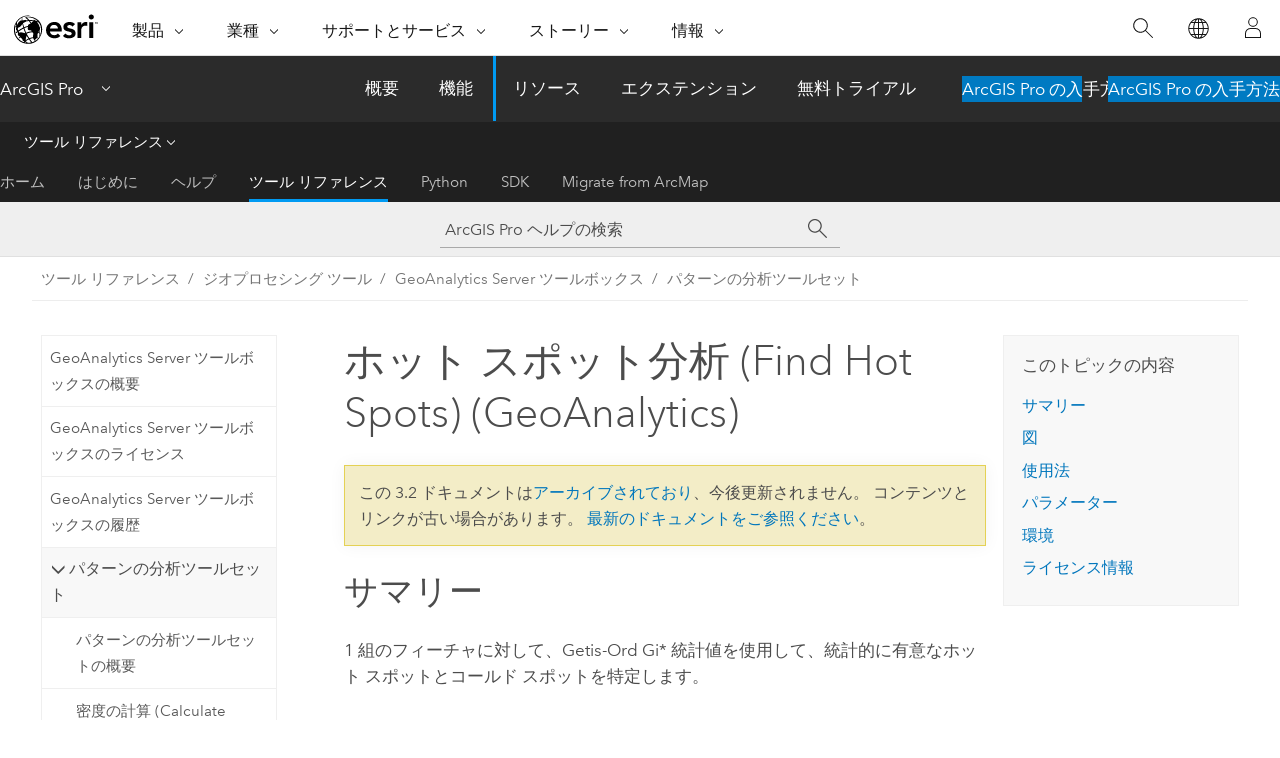

--- FILE ---
content_type: text/html; charset=UTF-8
request_url: https://pro.arcgis.com/ja/pro-app/3.2/tool-reference/big-data-analytics/find-hot-spots.htm
body_size: 41120
content:


<!DOCTYPE html>
<!--[if lt IE 7]>  <html class="ie lt-ie9 lt-ie8 lt-ie7 ie6" dir="ltr"> <![endif]-->
<!--[if IE 7]>     <html class="ie lt-ie9 lt-ie8 ie7" dir="ltr"> <![endif]-->
<!--[if IE 8]>     <html class="ie lt-ie9 ie8" dir="ltr"> <![endif]-->
<!--[if IE 9]>     <html class="ie ie9" dir="ltr"> <![endif]-->
<!--[if !IE]><!--> <html dir="ltr" lang="ja"> <!--<![endif]-->
<head>
<meta name="Baiduspider" content="noindex,nofollow">
<meta name="facebot" content="noindex,nofollow">
<meta name="Slurp" content="noindex,nofollow">
<meta name="Applebot" content="noindex,nofollow">
<meta name="Googlebot" content="noindex,nofollow">
<meta name="DuckDuckBot" content="noindex,nofollow">
<meta name="Bingbot" content="noindex,nofollow">
<link rel="canonical" href="https://pro.arcgis.com/ja/pro-app/latest/tool-reference/big-data-analytics/find-hot-spots.htm">
    <meta charset="utf-8">
    <title>ホット スポット分析 (Find Hot Spots) (GeoAnalytics)&mdash;ArcGIS Pro | ドキュメント</title>
    <meta content="IE=edge,chrome=1" http-equiv="X-UA-Compatible">

    <script>
      var appOverviewURL = "/content/esri-sites/en-us/arcgis/products/arcgis-pro/overview";
    </script>

    <script>
      var docConfig = {
        locale: 'ja'
        ,localedir: 'ja'
        ,langSelector: ''
        
        ,relativeUrl: false
        

        ,searchformUrl: '/search/'
        ,tertiaryNavIndex: '3'

        
      };
    </script>
	 


    
    <!--[if lt IE 9]>
      <script src="/cdn/js/libs/html5shiv.js" type="text/javascript"></script>
      <script src="/cdn/js/libs/selectivizr-min.js" type="text/javascript"></script>
      <script src="/cdn/js/libs/json2.js" type="text/javascript"></script>
      <script src="/cdn/js/libs/html5shiv-printshiv.js" type="text/javascript" >

    <![endif]-->

     <!--[if lt IE 11]>
    <script>
      $$(document).ready(function(){
        $$(".hideOnIE").hide();
      });
    </script>
    <![endif]-->
	<meta name="viewport" content="width=device-width, user-scalable=no">
	<link href="/assets/img/favicon.ico" rel="shortcut icon" >
	<link href="/assets/css/screen.css" media="screen" rel="stylesheet" type="text/css" />
	<link href="/cdn/calcite/css/documentation.css" media="screen" rel="stylesheet" type="text/css" />
	<link href="/assets/css/print.css" media="print" type="text/css" rel="stylesheet" />

	<!--
	<link href="/assets/css/screen_l10n.css" media="screen" rel="stylesheet" type="text/css" />
	<link href="/assets/css/documentation/base_l10n.css" media="screen" rel="stylesheet" type="text/css" />
	<link href="/assets/css/print_l10n.css" media="print" type="text/css" rel="stylesheet" />
	-->
	<script src="/cdn/js/libs/latest/jquery.latest.min.js" type="text/javascript"></script>
    <script src="/cdn/js/libs/latest/jquery-migrate-latest.min.js" type="text/javascript"></script>
	<script src="/cdn/js/libs/jquery.cookie.js" type="text/javascript"></script>
	<link href="/cdn/css/colorbox.css" media="screen" rel="stylesheet" type="text/css" />
	<link href="/cdn/css/colorbox_l10n.css" media="screen" rel="stylesheet" type="text/css" />
	<script src="/cdn/js/libs/jquery.colorbox-min.js" type="text/javascript"></script>
	<script src="/assets/js/video-init.js" type="text/javascript"></script>
	<script src="/assets/js/sitecfg.js" type="text/javascript"></script>
	
		<script src="/assets/js/signIn.js" type="text/javascript"></script>
	
	

	<!--- Language Picker -->
	<script src="/assets/js/locale/l10NStrings.js" type="text/javascript"></script>
	
		<script src="/assets/js/locale/langSelector.js" type="text/javascript"></script>
	

	<script src="/assets/js/calcite-web.js" type="text/javascript"></script>



  <!--- search MD -->
    <META name="description" content="統計的に有意なホット スポットを特定する ArcGIS ジオプロセシング ツールです。"><META name="last-modified" content="2023-11-16"><META name="product" content="arcgis-pro"><META name="version" content="pro3.2"><META name="search-collection" content="help"><META name="search-category" content="help-general"><META name="subject" content="ANALYSIS"><META name="sub_category" content="ArcGIS Pro"><META name="content_type" content="Tool Reference"><META name="subject_label" content="解析"><META name="sub_category_label" content="ArcGIS Pro"><META name="content_type_label" content="ツール リファレンス"><META name="content-language" content="ja">
    <!--- search MD -->
      
    <!-- Add in Global Nav -->
    <link rel="stylesheet" href="//webapps-cdn.esri.com/CDN/components/global-nav/css/gn.css" />
    <!--<script src="//webapps-cdn.esri.com/CDN/components/global-nav/test_data.js"></script>-->
    <script src="//webapps-cdn.esri.com/CDN/components/global-nav/js/gn.js"></script>
    <!-- End Add in Global Nav -->

</head>

<!--
      pub: GUID-DCD16E7A-D7C6-4384-9DC4-5CF0028D446B=29
      tpc: GUID-849221FB-087C-4369-9930-6CC03A094B94=7
      -->


<!-- variable declaration, if any -->

<body class="claro ja pro esrilocalnav">
  <!-- Secondary nav -->
  <script>
     insertCss(_esriAEMHost+"/etc.clientlibs/esri-sites/components/content/local-navigation/clientlibs.css")
     insertElem("div", "local-navigation", '<nav id="second-nav" navtype="existingNavigation" domain="'+_esriAEMHost+'" path="'+appOverviewURL+'"></nav>' )
  </script>

  
<!-- End of drawer -->

  
  <div class="wrapper">
      <!--googleoff: all-->


      <div id="skip-to-content">
        <!--googleoff: all-->
        <div class="search">
        <div class="esri-search-box">
          <div class="search-component">
            <form id="helpSearchForm">
              <input class="esri-search-textfield leader" name="q" placeholder="ArcGIS Pro ヘルプの検索" autocapitalize="off" autocomplete="off" autocorrect="off" spellcheck="false" aria-label="ArcGIS Pro ヘルプの検索">
  <input type="hidden" name="collection" value="help" />
  <input type="hidden" name="product" value="arcgis-pro" />
  <input type="hidden" name="version" value="pro3.2" />
  <input type="hidden" name="language" value="ja" />
  <button class="esri-search-button-submit" type="submit" aria-label="サーチ"></button>
            </form>
          </div>
        </div>
      </div>
        <!--googleon: all-->
       
        <!-- content goes here -->
        <div class="grid-container ">
          

            
              
  <!--BREADCRUMB-BEG--><div id="bigmac" class="sticky-breadcrumbs trailer-2" data-spy="affix" data-offset-top="180"> </div><!--BREADCRUMB-END-->
  <!--googleoff: all-->
    <div class="column-5 tablet-column-12 trailer-2 ">
      <aside class="js-accordion accordion reference-index" aria-live="polite" role="tablist">
        <div></div>
      </aside>

      <div class="js-sticky scroll-show tablet-hide leader-1 back-to-top" data-top="0" style="top: 0px;">
        <a href="#" class="btn btn-fill btn-clear">トップへ戻る</a>
      </div>
    </div>
  <!--googleon: all-->
  
            
            
            
	
		<div class="column-13  pre-1 content-section">
	
		<header class="trailer-1"><h1>ホット スポット分析 (Find Hot Spots) (GeoAnalytics)</h1></header>

		 
	<!--googleoff: all-->
	
		
				<aside id="main-toc-small" class="js-accordion accordion tablet-show trailer-1">
			      <div class="accordion-section">
			        <h4 class="accordion-title">このトピックの内容</h4>
			        <div class="accordion-content list-plain">
			          <ol class="list-plain pre-0 trailer-0"><li><a href="#S_GUID-0551A8FE-4B85-4B44-89C7-2D7368888F7D">サマリー</a></li><li><a href="#I_ESRI_TOOLILLUSTRATION_04F0F23DAA6A44B191211AD79B6E24AF">図</a></li><li><a href="#ESRI_USAGES_ECB0605A2F5D41F4BCDCB50426532F0E">使用法</a></li><li><a href="#GUID-962A2207-58C5-4D3A-AD16-A8588AB5692E">パラメーター</a></li><li><a href="#GUID-DAA80F45-A2F9-4C10-86FA-DC3A658D7495">環境</a></li><li><a href="#L_">ライセンス情報</a></li></ol>
			        </div>
			      </div>
			     </aside>
		
    
   <!--googleon: all-->


		<main>
			
	
    	
    


			
<div class="section1 summary padded-anchor" id="S_GUID-0551A8FE-4B85-4B44-89C7-2D7368888F7D" purpose="summary"><h2>サマリー</h2><p id="GUID-0551A8FE-4B85-4B44-89C7-2D7368888F7D">1 組のフィーチャに対して、Getis-Ord Gi* 統計値を使用して、統計的に有意なホット スポットとコールド スポットを特定します。</p><p id="GUID-3DB01138-F0CF-4F0F-B33B-D1ECE7C3EB74"><a class="xref xref" esrisubtype="extrel" hrefpfx="/ja/pro-app/3.2/tool-reference" href="/ja/pro-app/3.2/tool-reference/spatial-statistics/h-how-hot-spot-analysis-getis-ord-gi-spatial-stati.htm">ホット スポット分析 (Hot Spot Analysis (Getis-Ord Gi*)) ツールの詳細</a></p></div><div class="section1 illustration padded-anchor" id="I_ESRI_TOOLILLUSTRATION_04F0F23DAA6A44B191211AD79B6E24AF" purpose="illustration"><h2>図</h2><img purpose="img" placement="inline" alt="ホット スポット分析 (Find Hot Spots)" title="ホット スポット分析 (Find Hot Spots)" src="GUID-EB6D3FEC-EE15-44B7-AC20-91D27BC00A56-web.png" loading="lazy"></div><div class="section1 gptoolusages padded-anchor" id="ESRI_USAGES_ECB0605A2F5D41F4BCDCB50426532F0E" purpose="gptoolusages"><h2>使用法</h2><ul purpose="gptoolusages"><li purpose="gptoolusage" esri_qref="yes" id="ESRI_USAGE_2ADA5FCDD05E4D678B8B882E43909A8C"><p id="GUID-32AC9732-CB78-48F3-B0BF-21B5387BD97E">このツールは、統計的に有意な多いフィーチャおよび少ないフィーチャの空間クラスター (ホット スポットとコールド スポット) を特定します。また、入力の各フィーチャの Z スコア、p 値、および信頼度ビン (<span class="usertext">Gi_Bin</span>) を含む出力フィーチャクラスを作成します。</p></li><li purpose="gptoolusage" id="ESRI_USAGE_6E163FC8A9604E52926CEDE3FCFFC764" esri_qref="no"><p id="GUID-F4D9A3D6-2DD9-4620-9DAE-5F187CF92F75">解析時に、入力ポイント (インシデント) が、指定されたサイズのビンに集約されてから、ホット スポットを決定するために解析されます。集約されるビンには、さまざまな値が含まれている必要があります (ビン内のポイントの数は高度に可変である必要があります)。</p></li><li purpose="gptoolusage" esri_qref="yes" id="ESRI_USAGE_42391714E7694443BE8A5696CF90AA56"><p id="GUID-308F98E2-984D-4929-B007-A8554AB74083"><a class="xref xref" esrisubtype="extrel" hrefpfx="/ja/pro-app/3.2/tool-reference" href="/ja/pro-app/3.2/tool-reference/spatial-statistics/what-is-a-z-score-what-is-a-p-value.htm">Z スコアと p 値</a>は、集約されるビンを使用した、帰無仮説を棄却すべきかどうかを判断する統計的有意性の尺度です。すなわち、観測された高い値または低い値の空間クラスタリングが、ランダム分布でこれらの値に期待されるものより顕著かどうかを示します。 Z スコアおよび p 値のフィールドは、どの種類の <a class="xref xref" esrisubtype="extrel" hrefpfx="/ja/pro-app/3.2/tool-reference" href="/ja/pro-app/3.2/tool-reference/spatial-statistics/what-is-a-z-score-what-is-a-p-value.htm#ESRI_SECTION1_2C5DFC8106F84F988982CABAEDBF1440">FDR (False Discovery Rate) 補正</a>も反映しません。</p></li><li purpose="gptoolusage" esri_qref="yes" id="ESRI_USAGE_BABC8BB2C1D34531920092E831A152E3"><p id="GUID-C32FE6C1-D2DF-4A62-A946-6761BF957376">フィーチャの Z スコアが高く p 値が小さいことは、ポイント インシデントが集中して存在していることを示します。Z スコアが負の低い値で p 値が小さいことは、ポイント インシデントが存在しないことを示します。Z スコアが高く (または低く) なるほど、クラスタリングの程度は高くなります。Z スコアがゼロに近いことは、明白な空間クラスタリングがないことを示します。</p></li><li purpose="gptoolusage" id="GUID-DB1ED41B-3652-44D2-96D3-25B438B7F877" esri_qref="no">        <p id="GUID-BB749F34-A322-4EE8-9906-0F5D8D2758A5">Z スコアは、無作為化帰無仮説計算に基づいています。スコアの詳細については、「<a class="xref xref" esrisubtype="extrel" hrefpfx="/ja/pro-app/3.2/tool-reference" href="/ja/pro-app/3.2/tool-reference/spatial-statistics/what-is-a-z-score-what-is-a-p-value.htm">Z スコアと p 値とは」をご参照ください。</a></p>      </li><li purpose="gptoolusage" id="ESRI_USAGE_85A44AB0CB1942A3965E390357ED7BD6" esri_qref="no"><p id="GUID-ABBD96AC-100C-4AA6-9630-8D2A0507166F"><span purpose="gptoolref">[ホット スポット分析 (Find Hot Spots)]</span> では、入力レイヤーが投影されているか、<a class="xref xref" esrisubtype="extrel" hrefpfx="/ja/pro-app/3.2/tool-reference" href="/ja/pro-app/3.2/tool-reference/environment-settings/output-coordinate-system.htm">出力座標系</a>が<a class="xref xref" esrisubtype="extrel" hrefpfx="/ja/pro-app/3.2/help/mapping" href="/ja/pro-app/3.2/help/mapping/properties/coordinate-systems-and-projections.htm">投影座標系</a>に設定されている必要があります。</p></li><li purpose="gptoolusage" id="GUID-02FE86B3-C453-4819-B488-7E2097FBA838" esri_qref="no"><p id="GUID-922411BA-E7D7-4171-8112-1A6494DF8C97">時間ステップを使用して入力フィーチャを解析した場合、各時間ステップは、時間ステップ外部にあるフィーチャとは独立して解析されます。</p></li><li purpose="gptoolusage" id="GUID-CDDBFED5-C8ED-4FD5-9893-4FCB122A0E36" esri_qref="no"><p id="GUID-8FB1AD93-6B9F-43AC-A310-25B9CDE0AADF"><span class="uicontrol">[時間ステップの基準]</span> パラメーターには、日時の値または日付のみの値を指定できますが、時間のみの値を指定することはできません。</p></li><li purpose="gptoolusage" id="ESRI_USAGE_84D0FCCC8C174322B54F2D65CFF501C7" esri_qref="no"><p id="GUID-C68882CD-2EE6-426E-B2F6-C690B2FDBF6A">このジオプロセシング ツールは、<span class="ph">ArcGIS GeoAnalytics Server</span> を活用しています。 解析は <span class="ph">GeoAnalytics Server</span> で実行され、結果が <span class="ph">ArcGIS Enterprise</span> のコンテンツに保存されます。</p></li><li purpose="gptoolusage" id="ESRI_USAGE_D0682E03B391483484C85DCC2C3E7E86" esri_qref="no"><p id="GUID-9542E6A0-5874-4932-85B8-C5AC25B80A51"><span class="ph">GeoAnalytics Server</span> ツールを実行する場合、解析は <span class="ph">GeoAnalytics Server</span> で実行されます。 最適なパフォーマンスを得るためには、<span class="ph">ArcGIS Enterprise</span> ポータルでホストされているフィーチャ レイヤーかビッグ データ ファイル共有を通じて、<span class="ph">GeoAnalytics Server</span> にデータを提供する必要があります。 <span class="ph">GeoAnalytics Server</span> のローカルにないデータは、解析が開始する前に <span class="ph">GeoAnalytics Server</span> に移動されます。 つまり、ツールを実行する時間が長くなり、場合によっては <span class="ph">ArcGIS Pro</span> から <span class="ph">GeoAnalytics Server</span> にデータを移動できないこともあります。 エラーの閾値はネットワークの速度や、データのサイズや複雑さに左右されます。 データを必ず共有するか、ビッグ データ ファイル共有を作成することをお勧めします。</p><p id="GUID-2A3E590F-AB9B-43D3-8344-D3E2F0FD8423"><a class="xref xref" esrisubtype="extrel" hrefpfx="/ja/pro-app/3.2/help/sharing" href="/ja/pro-app/3.2/help/sharing/overview/web-feature-layer.htm">データをポータルで共有する方法の詳細</a></p><p id="GUID-A6A6F750-F0EA-4147-9690-BC95176D7B61"><a class="xref xref" esrisubtype="extrel" hrefpfx="https://enterprise.arcgis.com/ja/server/11.2/manage-data" href="https://enterprise.arcgis.com/ja/server/11.2/manage-data/linux/registering-your-data-with-arcgis-server-using-manager.htm#GUID-9545E6AB-77C7-47AE-88B2-B324950371B7">ArcGIS Server Manager を使用してビッグ データ ファイル共有を作成する方法の詳細 </a></p></li><li purpose="gptoolusage" id="ESRI_USAGE_370FAD6D872148F3ABBFF35CC0701120" esri_qref="no"><p id="GUID-92C1DFFA-433D-4ECD-B524-02E05F2A31E7">次のツールを使用して、類似の解析を実行することもできます。<ul purpose="ul" id="UL_88879F4D327A4BA2908D062BB5BEE7C6"><li purpose="li" id="LI_D16A4F83C1A845AF81042357DC063CDD"><span class="ph">ArcGIS Pro</span> の [空間統計] ツールボックス内の  <span purpose="gptoolref"><a class="xref xref" esrisubtype="extrel" hrefpfx="/ja/pro-app/3.2/tool-reference" href="/ja/pro-app/3.2/tool-reference/spatial-statistics/optimized-hot-spot-analysis.htm">[最適化ホット スポット分析 (Optimized Hot Spot Analysis)]</a></span> ジオプロセシング ツール。 </li><li purpose="li" id="LI_1C55D6373C29451CAE4ACA57C925551C"><span class="ph">ArcGIS Pro</span> の [標準フィーチャ解析] ツールボックス内の  <span purpose="gptoolref"><a class="xref xref" esrisubtype="extrel" hrefpfx="/ja/pro-app/3.2/tool-reference" href="/ja/pro-app/3.2/tool-reference/feature-analysis/find-hot-spots.htm">[ホット スポット分析 (Find Hot Spots)]</a></span> ジオプロセシング ツール。</li></ul></p></li></ul></div><div class="section1 gpsyntax padded-anchor modifier-class trailer-2 js-tab-group" id="GUID-962A2207-58C5-4D3A-AD16-A8588AB5692E" purpose="gptoolsyntax"><h2>パラメーター</h2><nav class="tab-nav"><a class="tab-title is-active js-tab gptab" val="dialog">ダイアログ</a><a class="tab-title js-tab gptab" val="python">Python</a></nav><section class="tab-contents"><article class="tab-section js-tab-section is-active"><p><table class="gptoolparamtbl"><thead><tr><td class="th_p">ラベル</td><td class="th_e">説明</td><td class="th_d">データ タイプ</td></tr></thead><tr purpose="gptoolparamdialog" id="GUID-62A42046-B834-4242-B293-AF267DB919B0" paramname="point_layer" expression="point_layer"><td class="gptoolparamname"><div class="">ポイント レイヤー</div></td><td purpose="gptoolparamdesc"><p id="GUID-2D75E34D-69C8-4ACF-9B57-531F7F729DC8">ホット スポット分析を実行するポイント フィーチャクラス。</p></td><td purpose="gptoolparamtype">Feature Set</td></tr><tr purpose="gptoolparamdialog" id="GUID-F8474027-3305-4CB2-9F08-307009F4D32D" paramname="output_name" expression="output_name"><td class="gptoolparamname"><div class="">出力名</div></td><td purpose="gptoolparamdesc"><p id="GUID-68859D83-30B9-4117-8EE8-23841F0B5388">Z スコアと p 値の結果を持つ出力レイヤーの名前。</p></td><td purpose="gptoolparamtype">String</td></tr><tr purpose="gptoolparamdialog" id="GUID-8ED18B91-864C-42C8-8046-2CD0EEC45C1B" paramname="bin_size" expression="bin_size"><td class="gptoolparamname"><div class="">ビン サイズ
</div><div class="paramhint">(オプション)</div></td><td purpose="gptoolparamdesc"><p id="GUID-D949E83A-CAAE-4C7F-8ACA-3D92977977E7"> <span class="uicontrol">[ポイント レイヤー]</span> を集約するビン サイズおよび単位を表す距離間隔。距離間隔は、距離単位である必要があります。</p></td><td purpose="gptoolparamtype">Linear Unit</td></tr><tr purpose="gptoolparamdialog" id="GUID-3828DA8F-5F5A-4995-9637-0F1BEF8CEF73" paramname="neighborhood_size" expression="neighborhood_size"><td class="gptoolparamname"><div class="">近傍サイズ
</div><div class="paramhint">(オプション)</div></td><td purpose="gptoolparamdesc"><p id="GUID-F05994E8-EB3D-4196-A12F-85A5A6581FB6">   分析対象の近傍の空間範囲。この値は、ローカル クラスタリングを評価する場合に一緒に分析されるフィーチャを決定します。</p></td><td purpose="gptoolparamtype">Linear Unit</td></tr><tr purpose="gptoolparamdialog" id="GUID-15CC9D58-C413-40BC-81C3-B47FFC3C6065" paramname="time_step_interval" expression="time_step_interval"><td class="gptoolparamname"><div class="">時間ステップの間隔
</div><div class="paramhint">(オプション)</div></td><td purpose="gptoolparamdesc"><p id="GUID-2D866217-0C34-4578-AF37-B644767B654A">時間ステップに使用する間隔。
 このパラメーターは、 <span class="uicontrol">[ポイント レイヤー]</span> で時間が有効化されている場合にのみ使用されます。</p></td><td purpose="gptoolparamtype">Time Unit</td></tr><tr purpose="gptoolparamdialog" id="GUID-8389E62C-A83D-430B-9EB6-C233905BC7C0" paramname="time_step_alignment" expression="time_step_alignment"><td class="gptoolparamname"><div class="">時間ステップの配列
</div><div class="paramhint">(オプション)</div></td><td purpose="gptoolparamdesc"><p id="GUID-98596AED-5392-43F4-A591-1B02350A9701"> 時関ステップの配列方法を指定します。このパラメーターは、入力ポイントが時間対応であり、特定時点を表す場合にのみ使用できます。</p><div class="enums" purpose="enums"><ul purpose="gptooldialogParamDesc"><li><span>終了時間</span>—<span>時間ステップは最後の時間イベントに揃えられ、前の時間が集約されます。  </span><div></div></li><li><span>開始時間</span>—<span>時間ステップは最初の時間イベントに揃えられ、後の時間が集約されます。 これがデフォルトです。</span><div></div></li><li><span>基準時間</span>—<span>時間ステップは、指定された日付または時間に揃えられます。    入力フィーチャ内のすべてのポイントのタイムスタンプが、指定した基準時間より大きい値の場合 (または入力フィーチャの開始時間である場合)、時間ステップ間隔はその基準時間から開始され、(<span class="uicontrol">[開始時間]</span> の配列のように) 後の時間が集約されます。   入力フィーチャ内のすべてのポイントのタイムスタンプが、指定した基準時間より小さい場合 (または、入力フィーチャの終了時間である場合)、時間ステップ間隔はその基準時間で終了し、(<span class="uicontrol">[終了時間]</span> の配列のように) 前の時間が集約されます。  指定した [基準時間] がデータの時間範囲の中間にある場合、時間ステップ間隔は、(<span class="uicontrol">[終了時間]</span> の配列のように) 指定した基準時間で終了して作成されます。データの全時間範囲がカバーされるまで、基準時間の前と後にさらに時間ステップ間隔が作成されます。</span><div></div></li></ul></div></td><td purpose="gptoolparamtype">String</td></tr><tr purpose="gptoolparamdialog" id="GUID-99B83CF8-EC09-4577-90EA-C2E73E49052E" paramname="time_step_reference" expression="time_step_reference"><td class="gptoolparamname"><div class="">時間ステップの基準
</div><div class="paramhint">(オプション)</div></td><td purpose="gptoolparamdesc"><p id="GUID-458E6C6C-9C61-42A5-9710-2579D71AA79C">時間ステップと時間間隔の配列に使用する時間。このパラメーターは、 <span class="uicontrol">[ポイント レイヤー]</span> で時間が有効化されている場合にのみ使用されます。</p></td><td purpose="gptoolparamtype">Date</td></tr><tr purpose="gptoolparamdialog" id="GUID-2B2F796A-712E-443C-91DC-D85296AFEA54" paramname="data_store" expression="data_store"><td class="gptoolparamname"><div class="">データ ストア
</div><div class="paramhint">(オプション)</div></td><td purpose="gptoolparamdesc"><p id="GUID-87012F38-EEE4-4367-8CD0-955A8175F827">出力の保存先の <span class="ph">ArcGIS Data Store</span> を指定します。 デフォルトは、<span class="uicontrol">[ビッグ データ ストア]</span> です。 ビッグ データ ストアに格納されたすべての結果は、WGS84 で保存されます。 リレーショナル データ ストアに格納された結果は、それらの座標系を維持します。</p><div class="enums" purpose="enums"><ul purpose="gptooldialogParamDesc"><li><span>ビッグ データ ストア</span>—<span>出力がビッグ データ ストアに格納されます。 これがデフォルトです。</span><div></div></li><li><span>リレーショナル データ ストア</span>—<span>出力がリレーショナル データ ストアに格納されます。</span><div></div></li></ul></div></td><td purpose="gptoolparamtype">String</td></tr></table><div class="section3 gpderivedval padded-anchor" id="ESRI_DERIVEDOUTPUTS_E877997A0A4E4D9D8610A3D3581C471D" purpose="gptoolderivedval"><h3>派生した出力</h3><table class="gptoolderivedvaltbl" id="ESRI_DERIVEDOUTPUTS_E877997A0A4E4D9D8610A3D3581C471D"><thead><tr><td class="th_p">ラベル</td><td class="th_e">説明</td><td class="th_d">データ タイプ</td></tr></thead><tr><td>出力フィーチャクラス</td><td><span purpose="dialog"><p id="GUID-15AAD4F9-7213-4BA5-B593-1BB8964A87EF">統計的に有意なホット スポット。</p></span></td><td purpose="gptoolderivedvaltype">フィーチャ セット</td></tr></table></div></p></article><article class="tab-section js-tab-section"><p><pre class="gpexpression padded-anchor" purpose="gptoolexpression">arcpy.geoanalytics.FindHotSpots(point_layer, output_name, {bin_size}, {neighborhood_size}, {time_step_interval}, {time_step_alignment}, {time_step_reference}, {data_store})</pre><table class="gptoolparamtbl"><thead><tr><td class="th_p">名前</td><td class="th_e">説明</td><td class="th_d">データ タイプ</td></tr></thead><tr purpose="gptoolparam" id="GUID-62A42046-B834-4242-B293-AF267DB919B0" paramname="point_layer" expression="point_layer"><td class="gptoolparamname"><div class="">point_layer</div></td><td purpose="gptoolparamdesc"><p id="GUID-2D75E34D-69C8-4ACF-9B57-531F7F729DC8">ホット スポット分析を実行するポイント フィーチャクラス。</p></td><td purpose="gptoolparamtype">Feature Set</td></tr><tr purpose="gptoolparam" id="GUID-F8474027-3305-4CB2-9F08-307009F4D32D" paramname="output_name" expression="output_name"><td class="gptoolparamname"><div class="">output_name</div></td><td purpose="gptoolparamdesc"><p id="GUID-68859D83-30B9-4117-8EE8-23841F0B5388">Z スコアと p 値の結果を持つ出力レイヤーの名前。</p></td><td purpose="gptoolparamtype">String</td></tr><tr purpose="gptoolparam" id="GUID-8ED18B91-864C-42C8-8046-2CD0EEC45C1B" paramname="bin_size" expression="bin_size"><td class="gptoolparamname"><div class="">bin_size</div><div class="paramhint">(オプション)</div></td><td purpose="gptoolparamdesc"><p id="GUID-ADB71562-4B03-4619-BE1B-974884774DA3"> <span class="usertext">point_layer</span> を集約するビン サイズおよび単位を表す距離間隔。距離間隔は、距離単位である必要があります。</p></td><td purpose="gptoolparamtype">Linear Unit</td></tr><tr purpose="gptoolparam" id="GUID-3828DA8F-5F5A-4995-9637-0F1BEF8CEF73" paramname="neighborhood_size" expression="neighborhood_size"><td class="gptoolparamname"><div class="">neighborhood_size</div><div class="paramhint">(オプション)</div></td><td purpose="gptoolparamdesc"><p id="GUID-F05994E8-EB3D-4196-A12F-85A5A6581FB6">   分析対象の近傍の空間範囲。この値は、ローカル クラスタリングを評価する場合に一緒に分析されるフィーチャを決定します。</p></td><td purpose="gptoolparamtype">Linear Unit</td></tr><tr purpose="gptoolparam" id="GUID-15CC9D58-C413-40BC-81C3-B47FFC3C6065" paramname="time_step_interval" expression="time_step_interval"><td class="gptoolparamname"><div class="">time_step_interval</div><div class="paramhint">(オプション)</div></td><td purpose="gptoolparamdesc"><p id="GUID-F7B94C0D-6B6E-4FD3-8452-9C03F1BCD314">時間ステップに使用する間隔。
 このパラメーターは、 [<span class="usertext">point_layer</span>] で時間が有効化されている場合にのみ使用されます。</p></td><td purpose="gptoolparamtype">Time Unit</td></tr><tr purpose="gptoolparam" id="GUID-8389E62C-A83D-430B-9EB6-C233905BC7C0" paramname="time_step_alignment" expression="time_step_alignment"><td class="gptoolparamname"><div class="">time_step_alignment</div><div class="paramhint">(オプション)</div></td><td purpose="gptoolparamdesc"><p id="GUID-98596AED-5392-43F4-A591-1B02350A9701"> 時関ステップの配列方法を指定します。このパラメーターは、入力ポイントが時間対応であり、特定時点を表す場合にのみ使用できます。</p><div class="enums" purpose="enums"><ul purpose="enums"><li purpose="enumrow"><span purpose="enumval">END_TIME</span>—<span purpose="enumdesc">時間ステップは最後の時間イベントに揃えられ、前の時間が集約されます。  </span><div></div></li><li purpose="enumrow"><span purpose="enumval">START_TIME</span>—<span purpose="enumdesc">時間ステップは最初の時間イベントに揃えられ、後の時間が集約されます。 これがデフォルトです。</span><div></div></li><li purpose="enumrow"><span purpose="enumval">REFERENCE_TIME</span>—<span purpose="enumdesc">時間ステップは、指定された日付または時間に揃えられます。    入力フィーチャ内のすべてのポイントのタイムスタンプが、指定した基準時間より大きい値の場合 (または入力フィーチャの開始時間である場合)、時間ステップ間隔はその基準時間から開始され、(<span class="uicontrol">[開始時間]</span> の配列のように) 後の時間が集約されます。   入力フィーチャ内のすべてのポイントのタイムスタンプが、指定した基準時間より小さい場合 (または、入力フィーチャの終了時間である場合)、時間ステップ間隔はその基準時間で終了し、(<span class="uicontrol">[終了時間]</span> の配列のように) 前の時間が集約されます。  指定した [基準時間] がデータの時間範囲の中間にある場合、時間ステップ間隔は、(<span class="uicontrol">[終了時間]</span> の配列のように) 指定した基準時間で終了して作成されます。データの全時間範囲がカバーされるまで、基準時間の前と後にさらに時間ステップ間隔が作成されます。</span><div></div></li></ul></div></td><td purpose="gptoolparamtype">String</td></tr><tr purpose="gptoolparam" id="GUID-99B83CF8-EC09-4577-90EA-C2E73E49052E" paramname="time_step_reference" expression="time_step_reference"><td class="gptoolparamname"><div class="">time_step_reference</div><div class="paramhint">(オプション)</div></td><td purpose="gptoolparamdesc"><p id="GUID-E440A39A-6A57-4264-AF52-9E882694137C">時間ステップと時間間隔の配列に使用する時間。このパラメーターは、 [<span class="usertext">point_layer</span>] で時間が有効化されている場合にのみ使用されます。</p></td><td purpose="gptoolparamtype">Date</td></tr><tr purpose="gptoolparam" id="GUID-2B2F796A-712E-443C-91DC-D85296AFEA54" paramname="data_store" expression="data_store"><td class="gptoolparamname"><div class="">data_store</div><div class="paramhint">(オプション)</div></td><td purpose="gptoolparamdesc"><p id="GUID-9E761B92-DD09-44C0-A00C-C90BDB89570E">出力の保存先の <span class="ph">ArcGIS Data Store</span> を指定します。 デフォルトは、<span class="usertext">SPATIOTEMPORAL_DATA_STORE</span> です。 ビッグ データ ストアに格納されたすべての結果は、WGS84 で保存されます。 リレーショナル データ ストアに格納された結果は、それらの座標系を維持します。</p><div class="enums" purpose="enums"><ul purpose="enums"><li purpose="enumrow"><span purpose="enumval">SPATIOTEMPORAL_DATA_STORE</span>—<span purpose="enumdesc">出力がビッグ データ ストアに格納されます。 これがデフォルトです。</span><div></div></li><li purpose="enumrow"><span purpose="enumval">RELATIONAL_DATA_STORE</span>—<span purpose="enumdesc">出力がリレーショナル データ ストアに格納されます。</span><div></div></li></ul></div></td><td purpose="gptoolparamtype">String</td></tr></table><div class="section3 gpderivedval padded-anchor" id="ESRI_DERIVEDOUTPUTS_E877997A0A4E4D9D8610A3D3581C471D" purpose="gptoolderivedval"><h3>派生した出力</h3><table class="gptoolderivedvaltbl" id="ESRI_DERIVEDOUTPUTS_E877997A0A4E4D9D8610A3D3581C471D"><thead><tr><td class="th_p">名前</td><td class="th_e">説明</td><td class="th_d">データ タイプ</td></tr></thead><tr><td>output</td><td><span purpose="python"><p id="GUID-15AAD4F9-7213-4BA5-B593-1BB8964A87EF">統計的に有意なホット スポット。</p></span></td><td purpose="gptoolderivedvaltype">フィーチャ セット</td></tr></table></div><div class="section1 padded-anchor" id="C_GUID-9713F55C-6E4C-4AA9-8BE4-5CF496CD08B8" purpose="codesamplesPython"><h3>コードのサンプル</h3><section class="codeblock padded-anchor" purpose="codeblock">FindHotSpots (ホット スポット分析) (Python ウィンドウ)
<div class="codeblockdesc" purpose="codeblockdesc"><p id="GUID-626E8AA5-30C3-48A2-9B4A-FD04A1F31504">次の Python ウィンドウ スクリプトは、<span class="usertext">FindHotSpots</span>ツールの使用方法を示しています。</p></div><div class="codeblockbody"><pre><code class="python">#-------------------------------------------------------------------------------
# Name: FindHotSpots.py
# Description: Find Hots Spots of 311 calls for bins of 500 meters looking at neighbors withing 1 kilometers. Complete the analysis for each month. 
#
# Requirements: ArcGIS GeoAnalytics Server
# Import system modules
import arcpy
# Set local variables
inFeatures = &quot;https://sampleserver6.arcgisonline.com/arcgis/rest/services/SF311/FeatureServer/0&quot;
bins = &quot;500 Meters&quot;
neighborhood = &quot;1 Kilometers&quot;
timeStep = &quot;1 Months&quot;
outFS = &quot;HotSpotsOF311Data&quot;
dataStore = &quot;SPATIOTEMPORAL_DATA_STORE&quot;
# Execute Find Hot Spots
arcpy.geoanalytics.FindHotSpots(inFeatures, outFS, bins, neighborhood, timeStep, 
                                None, None, dataStore)</code></pre></div></section></div></p></article></section></div>
<div class="section1 gpenvs padded-anchor" id="GUID-DAA80F45-A2F9-4C10-86FA-DC3A658D7495" purpose="gptoolenvs"><h2>環境</h2><div class="gptoolenvs" id="GUID-DAA80F45-A2F9-4C10-86FA-DC3A658D7495" purpose="gptoolenvs"><a class="xref " esrisubtype="extrel" hrefpfx="/ja/pro-app/3.2/tool-reference" href="/ja/pro-app/3.2/tool-reference/environment-settings/output-coordinate-system.htm">出力座標系</a>, <a class="xref " esrisubtype="extrel" hrefpfx="/ja/pro-app/3.2/tool-reference" href="/ja/pro-app/3.2/tool-reference/environment-settings/output-extent.htm">範囲</a>, <a class="xref " esrisubtype="extrel" hrefpfx="/ja/pro-app/3.2/tool-reference" href="/ja/pro-app/3.2/tool-reference/environment-settings/current-workspace.htm">現在のワークスペース</a></div><div class="gptoolenvs_specialcases" purpose="gptoolenvs_specialcases"><h3 class="leader-1">特殊なケース</h3><dl><dt><a class="xref " esrisubtype="extrel" hrefpfx="/ja/pro-app/3.2/tool-reference" href="/ja/pro-app/3.2/tool-reference/environment-settings/output-coordinate-system.htm">出力座標系</a></dt><dd><p id="GUID-E5A01E92-3C6C-4AAE-85FE-281407B7A5F1">解析で使用される座標系。 このパラメーターで指定されない限り、入力の座標系で解析が行われます。 <span class="ph">GeoAnalytics Tools</span> の場合、最終結果は WGS84 のビッグ データ ストアに保存されます。</p></dd></dl></div></div><a name="sect_gplicense"></a><div class="section1 gplicense padded-anchor" id="L_" purpose="gplicense"><h2>ライセンス情報</h2><ul><li>Basic: 次のものが必要 ArcGIS GeoAnalytics Server</li><li>Standard: 次のものが必要 ArcGIS GeoAnalytics Server</li><li>Advanced: 次のものが必要 ArcGIS GeoAnalytics Server</li></ul></div><section class="section2 leader-1" purpose="relatedtopics"><h4 class="trailer-0">関連トピック</h4><ul class="pre-0 trailer-2"><li><a class="xref relatedtopic" href="/ja/pro-app/3.2/tool-reference/big-data-analytics/an-overview-of-the-analyze-patterns-toolset.htm">パターンの分析ツールセットの概要</a></li><li><a class="xref relatedtopic" esrisubtype="extrel" hrefpfx="/ja/pro-app/3.2/help/analysis/geoprocessing" href="/ja/pro-app/3.2/help/analysis/geoprocessing/basics/find-geoprocessing-tools.htm">ジオプロセシング ツールの検索</a></li><li><a class="xref relatedtopic" href="/ja/pro-app/3.2/tool-reference/big-data-analytics/how-time-slicing-works-with-big-data.htm">時間ステップの仕組み</a></li></ul></section>
			
				<hr>
				<!--googleoff: all-->
				
	
        
		    <p class="feedback right">
		        <a id="afb" class="icon-ui-contact" href="/feedback/" data-langlabel="feedback-on-this-topic" >このトピックへのフィードバック</a>
		    </p>
        
	

				<!--googleon: all-->
			
		</main>
	</div>
	
	<!--googleoff: all-->
	
		
			<div id="main-toc-large" class="column-5">
			    <div class="panel font-size--2 tablet-hide trailer-1">
			      <h5 class="trailer-half">このトピックの内容</h5>
			      <ol class="list-plain pre-0 trailer-0"><li><a href="#S_GUID-0551A8FE-4B85-4B44-89C7-2D7368888F7D">サマリー</a></li><li><a href="#I_ESRI_TOOLILLUSTRATION_04F0F23DAA6A44B191211AD79B6E24AF">図</a></li><li><a href="#ESRI_USAGES_ECB0605A2F5D41F4BCDCB50426532F0E">使用法</a></li><li><a href="#GUID-962A2207-58C5-4D3A-AD16-A8588AB5692E">パラメーター</a></li><li><a href="#GUID-DAA80F45-A2F9-4C10-86FA-DC3A658D7495">環境</a></li><li><a href="#L_">ライセンス情報</a></li></ol>
			    </div>
			    
			    
	  		</div>
		
    
   <!--googleon: all-->




          
        </div>
        <!-- ENDPAGECONTENT -->

      </div>

    </div>  <!-- End of wrapper -->

    <div id="globalfooter"></div>

  <!--googleoff: all-->

  
	<script src="/assets/js/init.js" type="text/javascript"></script>
	<!--<script src="/assets/js/drop-down.js" type="text/javascript"></script>-->
	<script src="/assets/js/search/searchform.js" type="text/javascript"></script>
	<script src="/cdn/js/link-modifier.js" type="text/javascript"></script>
	<script src="/cdn/js/sitewide.js" type="text/javascript"></script>
	<script src="/cdn/js/libs/highlight.pack.js" type="text/javascript"></script>
	<script>hljs.initHighlightingOnLoad();</script>


  
    

  <script src="/cdn/js/affix.js" type="text/javascript"></script>
  <script type="text/javascript">
    $(function () {
          var appendFlg = true;

          $("#bigmac")
          .on("affixed.bs.affix", function (evt) {
            if (appendFlg) {
              $("<a class='crumb' href='#'>ホット スポット分析 (Find Hot Spots) (GeoAnalytics)</a>").insertAfter ($("#bigmac nav a").last());
              appendFlg = false;
            }
          })
          .on ("affix-top.bs.affix", function(evt) {
            if (!appendFlg) {
              $("#bigmac nav a").last().remove();
            }
            appendFlg = true;
          })
    })
  </script>
  
        <script type="text/javascript">
          window.doctoc = {
            pubID: "1869",
            tpcID: "22",
            
            hideToc : false
          }
        </script>

        <script type="text/javascript" src="/ja/pro-app/3.2/tool-reference/main/1518.js" ></script>
        <script type="text/javascript" src="/ja/pro-app/3.2/tool-reference/big-data-analytics/1869.js" ></script>
        <script type="text/javascript" src="/cdn/calcite/js/protoc.js" ></script>

        

  <noscript>
        <p>
            <a href="flisting.htm">flist</a>
        </p>
    </noscript>
    
	<script src="//mtags.arcgis.com/tags-min.js"></script>

  
  
    
    
    <script>
      document.write("<script src='" + _esriAEMHost+"/etc.clientlibs/esri-sites/clientlibs/localNav.js'><\/script>");
    </script>

  </body>
</html>

--- FILE ---
content_type: text/html; charset=UTF-8
request_url: https://pro.arcgis.com/ja/pro-app/latest/tool-reference/big-data-analytics/find-hot-spots.htm
body_size: 42272
content:


<!DOCTYPE html>
<!--[if lt IE 7]>  <html class="ie lt-ie9 lt-ie8 lt-ie7 ie6" dir="ltr"> <![endif]-->
<!--[if IE 7]>     <html class="ie lt-ie9 lt-ie8 ie7" dir="ltr"> <![endif]-->
<!--[if IE 8]>     <html class="ie lt-ie9 ie8" dir="ltr"> <![endif]-->
<!--[if IE 9]>     <html class="ie ie9" dir="ltr"> <![endif]-->
<!--[if !IE]><!--> <html dir="ltr" lang="ja"> <!--<![endif]-->
<head>
    <meta charset="utf-8">
    <title>ホット スポットの検索 (GeoAnalytics)&mdash;ArcGIS Pro | ドキュメント</title>
    <meta content="IE=edge,chrome=1" http-equiv="X-UA-Compatible">

    <script>
      var appOverviewURL = "/content/esri-sites/en-us/arcgis/products/arcgis-pro/overview";
    </script>

    <script>
      var docConfig = {
        locale: 'ja'
        ,localedir: 'ja'
        ,langSelector: ''
        
        ,relativeUrl: false
        

        ,searchformUrl: '/search/'
        ,tertiaryNavIndex: '3'

        
      };
    </script>
	 


    
    <!--[if lt IE 9]>
      <script src="/cdn/js/libs/html5shiv.js" type="text/javascript"></script>
      <script src="/cdn/js/libs/selectivizr-min.js" type="text/javascript"></script>
      <script src="/cdn/js/libs/json2.js" type="text/javascript"></script>
      <script src="/cdn/js/libs/html5shiv-printshiv.js" type="text/javascript" >

    <![endif]-->

     <!--[if lt IE 11]>
    <script>
      $$(document).ready(function(){
        $$(".hideOnIE").hide();
      });
    </script>
    <![endif]-->
	<meta name="viewport" content="width=device-width, user-scalable=no">
	<link href="/assets/img/favicon.ico" rel="shortcut icon" >
	<link href="/assets/css/screen.css" media="screen" rel="stylesheet" type="text/css" />
	<link href="/cdn/calcite/css/documentation.css" media="screen" rel="stylesheet" type="text/css" />
	<link href="/assets/css/print.css" media="print" type="text/css" rel="stylesheet" />

	<!--
	<link href="/assets/css/screen_l10n.css" media="screen" rel="stylesheet" type="text/css" />
	<link href="/assets/css/documentation/base_l10n.css" media="screen" rel="stylesheet" type="text/css" />
	<link href="/assets/css/print_l10n.css" media="print" type="text/css" rel="stylesheet" />
	-->
	<script src="/cdn/js/libs/latest/jquery.latest.min.js" type="text/javascript"></script>
    <script src="/cdn/js/libs/latest/jquery-migrate-latest.min.js" type="text/javascript"></script>
	<script src="/cdn/js/libs/jquery.cookie.js" type="text/javascript"></script>
	<link href="/cdn/css/colorbox.css" media="screen" rel="stylesheet" type="text/css" />
	<link href="/cdn/css/colorbox_l10n.css" media="screen" rel="stylesheet" type="text/css" />
	<script src="/cdn/js/libs/jquery.colorbox-min.js" type="text/javascript"></script>
	<script src="/assets/js/video-init.js" type="text/javascript"></script>
	<script src="/assets/js/sitecfg.js" type="text/javascript"></script>
	
		<script src="/assets/js/signIn.js" type="text/javascript"></script>
	
	

	<!--- Language Picker -->
	<script src="/assets/js/locale/l10NStrings.js" type="text/javascript"></script>
	
		<script src="/assets/js/locale/langSelector.js" type="text/javascript"></script>
	

	<script src="/assets/js/calcite-web.js" type="text/javascript"></script>



  <!--- search MD -->
    <META name="description" content="Getis-Ord Gi* 統計値を使用して、統計的に有意なホット スポットとコールド スポットを特定する ArcGIS ジオプロセシング ツールです。"><META name="last-modified" content="2025-11-19"><META name="product" content="arcgis-pro"><META name="version" content="pro3.6"><META name="search-collection" content="help"><META name="search-category" content="help-general"><META name="subject" content="ANALYSIS"><META name="sub_category" content="ArcGIS Pro"><META name="content_type" content="Tool Reference"><META name="subject_label" content="解析"><META name="sub_category_label" content="ArcGIS Pro"><META name="content_type_label" content="ツール リファレンス"><META name="content-language" content="ja">
    <!--- search MD -->
      
    <!-- Add in Global Nav -->
    <link rel="stylesheet" href="//webapps-cdn.esri.com/CDN/components/global-nav/css/gn.css" />
    <!--<script src="//webapps-cdn.esri.com/CDN/components/global-nav/test_data.js"></script>-->
    <script src="//webapps-cdn.esri.com/CDN/components/global-nav/js/gn.js"></script>
    <!-- End Add in Global Nav -->

</head>

<!--
      pub: GUID-DCD16E7A-D7C6-4384-9DC4-5CF0028D446B=37
      tpc: GUID-849221FB-087C-4369-9930-6CC03A094B94=9
      help-ids: []
      -->


<!-- variable declaration, if any -->

<body class="claro ja pro esrilocalnav">
  <!-- Secondary nav -->
  <script>
     insertCss(_esriAEMHost+"/etc.clientlibs/esri-sites/components/content/local-navigation/clientlibs.css")
     insertElem("div", "local-navigation", '<nav id="second-nav" navtype="existingNavigation" domain="'+_esriAEMHost+'" path="'+appOverviewURL+'"></nav>' )
  </script>

  
<!-- End of drawer -->

  
  <div class="wrapper">
      <!--googleoff: all-->


      <div id="skip-to-content">
        <!--googleoff: all-->
        <div class="search">
        <div class="esri-search-box">
          <div class="search-component">
            <form id="helpSearchForm">
              <input class="esri-search-textfield leader" name="q" placeholder="ArcGIS Pro ヘルプの検索" autocapitalize="off" autocomplete="off" autocorrect="off" spellcheck="false" aria-label="ArcGIS Pro ヘルプの検索">
  <input type="hidden" name="collection" value="help" />
  <input type="hidden" name="product" value="arcgis-pro" />
  <input type="hidden" name="version" value="pro3.6" />
  <input type="hidden" name="language" value="ja" />
  <button class="esri-search-button-submit" type="submit" aria-label="サーチ"></button>
            </form>
          </div>
        </div>
      </div>
        <!--googleon: all-->
       
        <!-- content goes here -->
        <div class="grid-container ">
          

            
              
  <!--BREADCRUMB-BEG--><div id="bigmac" class="sticky-breadcrumbs trailer-2" data-spy="affix" data-offset-top="180"> </div><!--BREADCRUMB-END-->
  <!--googleoff: all-->
    <div class="column-5 tablet-column-12 trailer-2 ">
      <aside class="js-accordion accordion reference-index" aria-live="polite" role="tablist">
        <div></div>
      </aside>

      <div class="js-sticky scroll-show tablet-hide leader-1 back-to-top" data-top="0" style="top: 0px;">
        <a href="#" class="btn btn-fill btn-clear">トップへ戻る</a>
      </div>
    </div>
  <!--googleon: all-->
  
            
            
            
	
		<div class="column-13  pre-1 content-section">
	
		<header class="trailer-1"><h1>ホット スポットの検索 (GeoAnalytics)</h1></header>

		 
	<!--googleoff: all-->
	
		
				<aside id="main-toc-small" class="js-accordion accordion tablet-show trailer-1">
			      <div class="accordion-section">
			        <h4 class="accordion-title">このトピックの内容</h4>
			        <div class="accordion-content list-plain">
			          <ol class="list-plain pre-0 trailer-0"><li><a href="#S_GUID-0551A8FE-4B85-4B44-89C7-2D7368888F7D">サマリー</a></li><li><a href="#I_ESRI_TOOLILLUSTRATION_04F0F23DAA6A44B191211AD79B6E24AF">図</a></li><li><a href="#ESRI_USAGES_ECB0605A2F5D41F4BCDCB50426532F0E">使用法</a></li><li><a href="#GUID-962A2207-58C5-4D3A-AD16-A8588AB5692E">パラメーター</a></li><li><a href="#GUID-DAA80F45-A2F9-4C10-86FA-DC3A658D7495">環境</a></li><li><a href="#L_">ライセンス情報</a></li></ol>
			        </div>
			      </div>
			     </aside>
		
    
   <!--googleon: all-->


		<main>
			
	
    	
    


			
<div class="section1 summary padded-anchor" id="S_GUID-0551A8FE-4B85-4B44-89C7-2D7368888F7D" purpose="summary"><h2>サマリー</h2><p id="GUID-0551A8FE-4B85-4B44-89C7-2D7368888F7D" conrefsub="GUID-6C3BECFD-FDD9-4082-9710-14486B8BE0AB/GUID-BE66FCC5-DADC-4A70-84F5-679308C030FA">1 組のフィーチャに対して、Getis-Ord Gi* 統計値を使用して、統計的に有意なホット スポットとコールド スポットを特定します。</p><p id="GUID-F9A84460-771F-47E9-AD3B-2ED95FD175B6"><div class="panel trailer-1" id="GUID-AFC045DA-C8AD-4199-A2C7-C832D8120D1E"><h5 class="icon-ui-time-clock trailer-0">レガシー:</h5><p id="GUID-F9A0CACB-5943-4C05-A2F3-A781D14A1317"><span class="ph">ArcGIS GeoAnalytics Server</span> エクステンションは <span class="ph">ArcGIS Enterprise</span> で廃止されます。 <span class="ph">GeoAnalytics Server</span> の<a target="_blank" class="xref xref" href="https://support.esri.com/en-us/knowledge-base/deprecation-arcgis-geoanalytics-server-000032771">最終リリース</a>は <span class="ph">ArcGIS Enterprise</span> 11.3 に含まれています。 このジオプロセシング ツールは <span class="ph">ArcGIS Enterprise</span> 11.3 以前のバージョンで使用できます。</p></div></p><p id="GUID-3DB01138-F0CF-4F0F-B33B-D1ECE7C3EB74" conrefsub="GUID-6C3BECFD-FDD9-4082-9710-14486B8BE0AB/GUID-596702EF-0325-4158-8D88-99E4B02CB55F"><a class="xref xref" esrisubtype="extrel" hrefpfx="/ja/pro-app/3.6/tool-reference" href="/ja/pro-app/3.6/tool-reference/spatial-statistics/h-how-hot-spot-analysis-getis-ord-gi-spatial-stati.htm">ホット スポット分析ツールの詳細</a></p></div>

<div class="section1 illustration padded-anchor" id="I_ESRI_TOOLILLUSTRATION_04F0F23DAA6A44B191211AD79B6E24AF" purpose="illustration"><h2>図</h2><img purpose="img" placement="inline" alt="ホット スポットの検索 ツールの図" title="ホット スポットの検索 ツールの図" src="GUID-EB6D3FEC-EE15-44B7-AC20-91D27BC00A56-web.png" loading="lazy"></div><div class="section1 gptoolusages padded-anchor" id="ESRI_USAGES_ECB0605A2F5D41F4BCDCB50426532F0E" purpose="gptoolusages"><h2>使用法</h2><ul purpose="gptoolusages"><li purpose="gptoolusage" esri_qref="yes" id="ESRI_USAGE_2ADA5FCDD05E4D678B8B882E43909A8C" conrefsub="GUID-6C3BECFD-FDD9-4082-9710-14486B8BE0AB/GUID-8D087895-8B43-4A56-8A1C-44F5972C416F"><p id="GUID-32AC9732-CB78-48F3-B0BF-21B5387BD97E">このツールは、統計的に有意な多いフィーチャおよび少ないフィーチャの空間クラスター (ホット スポットとコールド スポット) を特定します。 また、入力の各フィーチャの Z スコア、p 値、および信頼度ビン (<span class="usertext">Gi_Bin</span>) を含む出力フィーチャクラスを作成します。</p></li><li purpose="gptoolusage" id="ESRI_USAGE_6E163FC8A9604E52926CEDE3FCFFC764" conrefsub="GUID-6C3BECFD-FDD9-4082-9710-14486B8BE0AB/ESRI_USAGE_D6A9932E6AA8431286D2A390B96EE79A" esri_qref="no"><p id="GUID-F4D9A3D6-2DD9-4620-9DAE-5F187CF92F75">解析時に、入力ポイント (インシデント) が、指定されたサイズのビンに集約されてから、ホット スポットを決定するために解析されます。 集約されるビンには、さまざまな値が含まれている必要があります (ビン内のポイントの数は高度に可変である必要があります)。</p></li><li purpose="gptoolusage" esri_qref="yes" id="ESRI_USAGE_42391714E7694443BE8A5696CF90AA56" conrefsub="GUID-6C3BECFD-FDD9-4082-9710-14486B8BE0AB/GUID-9AAA3F3B-988C-4E13-B514-F6C38C9830E9"><p id="GUID-308F98E2-984D-4929-B007-A8554AB74083"><a class="xref xref" esrisubtype="extrel" hrefpfx="/ja/pro-app/3.6/tool-reference" href="/ja/pro-app/3.6/tool-reference/spatial-statistics/what-is-a-z-score-what-is-a-p-value.htm">Z スコアと p 値</a>は、集約されるビンを使用した、帰無仮説を棄却すべきかどうかを判断する統計的有意性の尺度です。 すなわち、観測された高い値または低い値の空間クラスタリングが、ランダム分布でこれらの値に期待されるものより顕著かどうかを示します。 Z スコアおよび p 値のフィールドは、どの種類の <a class="xref xref" esrisubtype="extrel" hrefpfx="/ja/pro-app/3.6/tool-reference" href="/ja/pro-app/3.6/tool-reference/spatial-statistics/what-is-a-z-score-what-is-a-p-value.htm#ESRI_SECTION1_2C5DFC8106F84F988982CABAEDBF1440">FDR (False Discovery Rate) 補正</a>も反映しません。</p></li><li purpose="gptoolusage" esri_qref="yes" id="ESRI_USAGE_BABC8BB2C1D34531920092E831A152E3" conrefsub="GUID-6C3BECFD-FDD9-4082-9710-14486B8BE0AB/GUID-D735B6BD-78FE-42B4-8743-B5F6DB729CD1"><p id="GUID-C32FE6C1-D2DF-4A62-A946-6761BF957376">フィーチャの Z スコアが高く p 値が小さいことは、ポイント インシデントが集中して存在していることを示します。 Z スコアが負の低い値で p 値が小さいことは、ポイント インシデントが存在しないことを示します。 Z スコアが高く (または低く) なるほど、クラスタリングの程度は高くなります。 Z スコアがゼロに近いことは、明白な空間クラスタリングがないことを示します。</p></li>
<li purpose="gptoolusage" id="GUID-DB1ED41B-3652-44D2-96D3-25B438B7F877" conrefsub="GUID-17CF4654-9D81-4792-A20F-F53704B6FC9C/GUID-DB1ED41B-3652-44D2-96D3-25B438B7F877" esri_qref="no">        <p id="GUID-BB749F34-A322-4EE8-9906-0F5D8D2758A5">Z スコアは、無作為化帰無仮説計算に基づいています。スコアの詳細については、「<a class="xref xref" esrisubtype="extrel" hrefpfx="/ja/pro-app/3.6/tool-reference" href="/ja/pro-app/3.6/tool-reference/spatial-statistics/what-is-a-z-score-what-is-a-p-value.htm">Z スコアと p 値とは」をご参照ください。</a></p>      </li><li purpose="gptoolusage" id="ESRI_USAGE_85A44AB0CB1942A3965E390357ED7BD6" conrefsub="GUID-6C3BECFD-FDD9-4082-9710-14486B8BE0AB/GUID-31DB0162-73BD-4681-88B8-780992FDA842" esri_qref="no"><p id="GUID-ABBD96AC-100C-4AA6-9630-8D2A0507166F">このツールでは、入力レイヤーが投影されているか、<a class="xref xref" esrisubtype="extrel" hrefpfx="/ja/pro-app/3.6/tool-reference" href="/ja/pro-app/3.6/tool-reference/environment-settings/output-coordinate-system.htm">出力座標系</a>が<a class="xref xref" esrisubtype="extrel" hrefpfx="/ja/pro-app/3.6/help/mapping" href="/ja/pro-app/3.6/help/mapping/properties/coordinate-systems-and-projections.htm">投影座標系</a>である必要があります。</p></li><li purpose="gptoolusage" id="GUID-02FE86B3-C453-4819-B488-7E2097FBA838" conrefsub="GUID-37612136-B6CC-464D-83B9-8B6B4D1B2629/ESRI_USAGE_F2DDF9D11F2240B4BCD81019F6D1D90F" esri_qref="no"><p id="GUID-922411BA-E7D7-4171-8112-1A6494DF8C97">時間ステップを使用して入力フィーチャを解析した場合、各時間ステップは、時間ステップ外部にあるフィーチャとは独立して解析されます。</p></li><li purpose="gptoolusage" id="GUID-CDDBFED5-C8ED-4FD5-9893-4FCB122A0E36" conrefsub="GUID-37612136-B6CC-464D-83B9-8B6B4D1B2629/ESRI_USAGE_C663FA26CE524865A8D33C822A101B5E" esri_qref="no"><p id="GUID-8FB1AD93-6B9F-43AC-A310-25B9CDE0AADF"><span class="uicontrol">[時間ステップの基準]</span> パラメーターには、日時の値または日付のみの値を指定できますが、時間のみの値を指定することはできません。</p></li>





<li purpose="gptoolusage" id="ESRI_USAGE_84D0FCCC8C174322B54F2D65CFF501C7" esri_qref="no"><p id="GUID-C68882CD-2EE6-426E-B2F6-C690B2FDBF6A" conrefsub="GUID-37612136-B6CC-464D-83B9-8B6B4D1B2629/GUID-F26AE627-B34D-49FE-9E40-F1A167B59D4F">ジオプロセシング ツールは、<span class="ph">ArcGIS GeoAnalytics Server</span> を活用しています。 解析は <span class="ph">GeoAnalytics Server</span> で実行され、結果は <span class="ph">ArcGIS Enterprise</span> のコンテンツに保存されます。</p></li>


<li purpose="gptoolusage" id="ESRI_USAGE_D0682E03B391483484C85DCC2C3E7E86" esri_qref="no"><p id="GUID-9542E6A0-5874-4932-85B8-C5AC25B80A51" conrefsub="GUID-37612136-B6CC-464D-83B9-8B6B4D1B2629/GUID-C798CE49-925D-480A-BFC5-F111CD0D3BBD"><span class="ph">GeoAnalytics Server</span> ツールを実行する場合、解析は <span class="ph">GeoAnalytics Server</span> で実行されます。 最適なパフォーマンスを得るためには、<span class="ph">ArcGIS Enterprise</span> ポータルでホストされているフィーチャ レイヤーかビッグ データ ファイル共有を通じて、<span class="ph">GeoAnalytics Server</span> にデータを提供する必要があります。 <span class="ph">GeoAnalytics Server</span> のローカルにないデータは、解析が開始する前に <span class="ph">GeoAnalytics Server</span> に移動されます。 つまり、ツールを実行する時間が長くなり、場合によっては <span class="ph">ArcGIS Pro</span> から <span class="ph">GeoAnalytics Server</span> にデータを移動できないこともあります。 エラーの閾値はネットワークの速度や、データのサイズや複雑さに左右されます。 データを必ず共有するか、ビッグ データ ファイル共有を作成することをおすすめします。</p><p id="GUID-2A3E590F-AB9B-43D3-8344-D3E2F0FD8423" conrefsub="GUID-37612136-B6CC-464D-83B9-8B6B4D1B2629/GUID-A2931034-40B1-4596-BB27-80DA91A90A6F"><a class="xref xref" esrisubtype="extrel" hrefpfx="/ja/pro-app/3.6/help/sharing" href="/ja/pro-app/3.6/help/sharing/overview/web-feature-layer.htm">データをポータルで共有する方法の詳細</a></p><p id="GUID-A6A6F750-F0EA-4147-9690-BC95176D7B61" conrefsub="GUID-37612136-B6CC-464D-83B9-8B6B4D1B2629/GUID-1CCBC361-4E12-46B8-9FF9-41E05D23644E"><a target="_blank" class="xref xref" href="https://enterprise.arcgis.com/en/server/11.3/manage-data/windows/registering-your-data-with-arcgis-server-using-manager.htm#ESRI_SECTION1_0D55682C9D6E48E7857852A9E2D5D189">ArcGIS Server Manager を使用してビッグ データ ファイル共有を作成する方法の詳細</a></p></li><li purpose="gptoolusage" id="ESRI_USAGE_370FAD6D872148F3ABBFF35CC0701120" conrefsub="GUID-6C3BECFD-FDD9-4082-9710-14486B8BE0AB/ESRI_USAGE_10D4E557A7F84A7A85A218D76E876C50" esri_qref="no"><p id="GUID-92C1DFFA-433D-4ECD-B524-02E05F2A31E7">次のツールを使用して、類似の解析を実行することもできます。<ul purpose="ul" id="UL_88879F4D327A4BA2908D062BB5BEE7C6"><li purpose="li" id="LI_D16A4F83C1A845AF81042357DC063CDD"><span class="ph">ArcGIS Pro</span> の空間統計ツールボックス内の <span purpose="gptoolref"><a class="xref xref" esrisubtype="extrel" hrefpfx="/ja/pro-app/3.6/tool-reference" href="/ja/pro-app/3.6/tool-reference/spatial-statistics/optimized-hot-spot-analysis.htm">[最適化ホット スポット分析 (Optimized Hot Spot Analysis)]</a></span> ジオプロセシング ツール。</li><li purpose="li" id="LI_1C55D6373C29451CAE4ACA57C925551C"><span class="ph">ArcGIS Pro</span> の標準フィーチャ解析ツールボックス内の <span purpose="gptoolref"><a class="xref xref" esrisubtype="extrel" hrefpfx="/ja/pro-app/3.6/tool-reference" href="/ja/pro-app/3.6/tool-reference/feature-analysis/find-hot-spots.htm">[ホット スポット分析 (Find Hot Spots)]</a></span> ジオプロセシング ツール。</li></ul></p></li></ul></div><div class="section1 gpsyntax padded-anchor modifier-class trailer-2 js-tab-group" id="GUID-962A2207-58C5-4D3A-AD16-A8588AB5692E" purpose="gptoolsyntax"><h2>パラメーター</h2><nav class="tab-nav"><a class="tab-title is-active js-tab gptab" val="dialog">ダイアログ</a><a class="tab-title js-tab gptab" val="python">Python</a></nav><section class="tab-contents"><article class="tab-section js-tab-section is-active"><p><table class="gptoolparamtbl"><thead><tr><td class="th_p">ラベル</td><td class="th_e">説明</td><td class="th_d">データ タイプ</td></tr></thead><tr purpose="gptoolparamdialog" id="GUID-62A42046-B834-4242-B293-AF267DB919B0" paramname="point_layer" expression="point_layer"><td class="gptoolparamname"><div class="">ポイント レイヤー</div></td><td purpose="gptoolparamdesc"><p id="GUID-2D75E34D-69C8-4ACF-9B57-531F7F729DC8">ホット スポット分析を実行するポイント フィーチャクラス。</p></td><td purpose="gptoolparamtype">Feature Set</td></tr><tr purpose="gptoolparamdialog" id="GUID-F8474027-3305-4CB2-9F08-307009F4D32D" paramname="output_name" expression="output_name"><td class="gptoolparamname"><div class="">出力名</div></td><td purpose="gptoolparamdesc"><p id="GUID-68859D83-30B9-4117-8EE8-23841F0B5388">Z スコアと p 値の結果を持つ出力レイヤーの名前。</p></td><td purpose="gptoolparamtype">String</td></tr><tr purpose="gptoolparamdialog" id="GUID-8ED18B91-864C-42C8-8046-2CD0EEC45C1B" paramname="bin_size" expression="bin_size"><td class="gptoolparamname"><div class="">ビン サイズ</div></td><td purpose="gptoolparamdesc"><p id="GUID-D949E83A-CAAE-4C7F-8ACA-3D92977977E7"><span class="uicontrol">[ポイント レイヤー]</span> パラメーターの値が集約されるビンのサイズと単位を表す距離間隔。 距離間隔は、距離単位である必要があります。</p>
</td><td purpose="gptoolparamtype">Linear Unit</td></tr><tr purpose="gptoolparamdialog" id="GUID-3828DA8F-5F5A-4995-9637-0F1BEF8CEF73" paramname="neighborhood_size" expression="neighborhood_size"><td class="gptoolparamname"><div class="">近傍サイズ</div></td><td purpose="gptoolparamdesc"><p id="GUID-F05994E8-EB3D-4196-A12F-85A5A6581FB6">分析対象の近傍の空間範囲。 この値は、ローカル クラスタリングを評価する場合に一緒に分析されるフィーチャを決定します。</p>
</td><td purpose="gptoolparamtype">Linear Unit</td></tr><tr purpose="gptoolparamdialog" id="GUID-15CC9D58-C413-40BC-81C3-B47FFC3C6065" paramname="time_step_interval" expression="time_step_interval"><td class="gptoolparamname"><div class="">時間ステップ間隔</div><div class="paramhint">(オプション)</div></td><td purpose="gptoolparamdesc"><p id="GUID-2D866217-0C34-4578-AF37-B644767B654A">時間ステップに使用される間隔。 このパラメーターは、<span class="uicontrol">[ポイント レイヤー]</span> パラメーターの値として時間が有効化されている場合にのみ使用されます。</p>
</td><td purpose="gptoolparamtype">Time Unit</td></tr><tr purpose="gptoolparamdialog" id="GUID-8389E62C-A83D-430B-9EB6-C233905BC7C0" paramname="time_step_alignment" expression="time_step_alignment"><td class="gptoolparamname"><div class="">時間ステップの配列</div><div class="paramhint">(オプション)</div></td><td purpose="gptoolparamdesc"><p id="GUID-98596AED-5392-43F4-A591-1B02350A9701">時間ステップの調整方法を指定します。 このパラメーターは、入力ポイントが時間対応であり、特定時点を表す場合にのみ使用できます。</p><div class="enums" purpose="enums"><ul purpose="gptooldialogParamDesc"><li><span>終了時間</span>—<span>時間ステップは最後の時間イベントに揃えられ、前の時間が集約されます。</span><div></div></li><li><span>開始時間</span>—<span>時間ステップは最初の時間イベントに揃えられ、後の時間が集約されます。 これがデフォルトです。</span><div></div></li><li><span>基準時間</span>—<span>時間ステップは、指定された日付または時間に揃えられます。 入力フィーチャ内のすべてのポイントのタイムスタンプが、指定した基準時間より大きい値の場合 (または入力フィーチャの開始時間である場合)、時間ステップ間隔はその基準時間から開始され、(<span class="uicontrol">[開始時間]</span> の配列のように) 後の時間が集約されます。 入力フィーチャ内のすべてのポイントのタイムスタンプが、指定した基準時間より小さい場合 (または、入力フィーチャの終了時間である場合)、時間ステップ間隔はその基準時間で終了し、(<span class="uicontrol">[終了時間]</span> の配列のように) 前の時間が集約されます。 指定した基準時間がデータの時間範囲の中間にある場合、時間ステップ間隔は、(<span class="uicontrol">[終了時間]</span> の配列のように) 指定した基準時間で終了して作成されます。データの全時間範囲がカバーされるまで、基準時間の前と後にさらに時間ステップ間隔が作成されます。</span><div></div></li></ul></div></td><td purpose="gptoolparamtype">String</td></tr><tr purpose="gptoolparamdialog" id="GUID-99B83CF8-EC09-4577-90EA-C2E73E49052E" paramname="time_step_reference" expression="time_step_reference"><td class="gptoolparamname"><div class="">時間ステップの基準</div><div class="paramhint">(オプション)</div></td><td purpose="gptoolparamdesc"><p id="GUID-458E6C6C-9C61-42A5-9710-2579D71AA79C">時間ステップと時間間隔の配列に使用する時間。 このパラメーターは、<span class="uicontrol">[ポイント レイヤー]</span> パラメーターの値として時間が有効化されている場合にのみ使用されます。</p>
</td><td purpose="gptoolparamtype">Date</td></tr><tr purpose="gptoolparamdialog" id="GUID-2B2F796A-712E-443C-91DC-D85296AFEA54" paramname="data_store" expression="data_store"><td class="gptoolparamname"><div class="">データ ストア</div><div class="paramhint">(オプション)</div></td><td purpose="gptoolparamdesc"><p id="GUID-87012F38-EEE4-4367-8CD0-955A8175F827">出力が格納される <span class="ph">ArcGIS Data Store</span> を指定します。 ビッグ データ ストアに格納されたすべての結果は、WGS84 で保存されます。 リレーショナル データ ストアに格納された結果は、それらの座標系を維持します。</p><div class="enums" purpose="enums"><ul purpose="gptooldialogParamDesc"><li><span>ビッグ データ ストア</span>—<span>出力がビッグ データ ストアに格納されます。 これがデフォルトです。</span><div></div></li><li><span>リレーショナル データ ストア</span>—<span>出力がリレーショナル データ ストアに格納されます。</span><div></div></li></ul></div></td><td purpose="gptoolparamtype">String</td></tr></table><div class="section3 gpderivedval padded-anchor" id="ESRI_DERIVEDOUTPUTS_E877997A0A4E4D9D8610A3D3581C471D" purpose="gptoolderivedval"><h3>派生した出力</h3><table class="gptoolderivedvaltbl" id="ESRI_DERIVEDOUTPUTS_E877997A0A4E4D9D8610A3D3581C471D"><thead><tr><td class="th_p">ラベル</td><td class="th_e">説明</td><td class="th_d">データ タイプ</td></tr></thead><tr><td>出力フィーチャクラス</td><td><span purpose="dialog"><p id="GUID-15AAD4F9-7213-4BA5-B593-1BB8964A87EF">統計的に有意なホット スポット。</p></span></td><td purpose="gptoolderivedvaltype">Feature Set</td></tr></table></div></p></article><article class="tab-section js-tab-section"><p><pre class="gpexpression padded-anchor" purpose="gptoolexpression">arcpy.geoanalytics.FindHotSpots(point_layer, output_name, bin_size, neighborhood_size, {time_step_interval}, {time_step_alignment}, {time_step_reference}, {data_store})</pre><table class="gptoolparamtbl"><thead><tr><td class="th_p">名前</td><td class="th_e">説明</td><td class="th_d">データ タイプ</td></tr></thead><tr purpose="gptoolparam" id="GUID-62A42046-B834-4242-B293-AF267DB919B0" paramname="point_layer" expression="point_layer"><td class="gptoolparamname"><div class="">point_layer</div></td><td purpose="gptoolparamdesc"><p id="GUID-2D75E34D-69C8-4ACF-9B57-531F7F729DC8">ホット スポット分析を実行するポイント フィーチャクラス。</p></td><td purpose="gptoolparamtype">Feature Set</td></tr><tr purpose="gptoolparam" id="GUID-F8474027-3305-4CB2-9F08-307009F4D32D" paramname="output_name" expression="output_name"><td class="gptoolparamname"><div class="">output_name</div></td><td purpose="gptoolparamdesc"><p id="GUID-68859D83-30B9-4117-8EE8-23841F0B5388">Z スコアと p 値の結果を持つ出力レイヤーの名前。</p></td><td purpose="gptoolparamtype">String</td></tr><tr purpose="gptoolparam" id="GUID-8ED18B91-864C-42C8-8046-2CD0EEC45C1B" paramname="bin_size" expression="bin_size"><td class="gptoolparamname"><div class="">bin_size</div></td><td purpose="gptoolparamdesc"><p id="GUID-ADB71562-4B03-4619-BE1B-974884774DA3"><span class="usertext" purpose="codeph">point_layer</span> パラメーターの値が集約されるビンのサイズと単位を表す距離間隔。 距離間隔は、距離単位である必要があります。</p>
</td><td purpose="gptoolparamtype">Linear Unit</td></tr><tr purpose="gptoolparam" id="GUID-3828DA8F-5F5A-4995-9637-0F1BEF8CEF73" paramname="neighborhood_size" expression="neighborhood_size"><td class="gptoolparamname"><div class="">neighborhood_size</div></td><td purpose="gptoolparamdesc"><p id="GUID-F05994E8-EB3D-4196-A12F-85A5A6581FB6">分析対象の近傍の空間範囲。 この値は、ローカル クラスタリングを評価する場合に一緒に分析されるフィーチャを決定します。</p>
</td><td purpose="gptoolparamtype">Linear Unit</td></tr><tr purpose="gptoolparam" id="GUID-15CC9D58-C413-40BC-81C3-B47FFC3C6065" paramname="time_step_interval" expression="time_step_interval"><td class="gptoolparamname"><div class="">time_step_interval</div><div class="paramhint">(オプション)</div></td><td purpose="gptoolparamdesc"><p id="GUID-F7B94C0D-6B6E-4FD3-8452-9C03F1BCD314">時間ステップに使用される間隔。 このパラメーターは、<span class="usertext" purpose="codeph">point_layer</span> パラメーターの値として時間が有効化されている場合にのみ使用されます。</p>
</td><td purpose="gptoolparamtype">Time Unit</td></tr><tr purpose="gptoolparam" id="GUID-8389E62C-A83D-430B-9EB6-C233905BC7C0" paramname="time_step_alignment" expression="time_step_alignment"><td class="gptoolparamname"><div class="">time_step_alignment</div><div class="paramhint">(オプション)</div></td><td purpose="gptoolparamdesc"><p id="GUID-98596AED-5392-43F4-A591-1B02350A9701">時間ステップの調整方法を指定します。 このパラメーターは、入力ポイントが時間対応であり、特定時点を表す場合にのみ使用できます。</p>
<div class="enums" purpose="enums"><ul purpose="enums"><li purpose="enumrow"><span purpose="enumval">END_TIME</span>—<span purpose="enumdesc">時間ステップは最後の時間イベントに揃えられ、前の時間が集約されます。</span><div></div></li><li purpose="enumrow"><span purpose="enumval">START_TIME</span>—<span purpose="enumdesc">時間ステップは最初の時間イベントに揃えられ、後の時間が集約されます。 これがデフォルトです。</span><div></div></li><li purpose="enumrow"><span purpose="enumval">REFERENCE_TIME</span>—<span purpose="enumdesc">時間ステップは、指定された日付または時間に揃えられます。 入力フィーチャ内のすべてのポイントのタイムスタンプが、指定した基準時間より大きい値の場合 (または入力フィーチャの開始時間である場合)、時間ステップ間隔はその基準時間から開始され、(<span class="uicontrol">[開始時間]</span> の配列のように) 後の時間が集約されます。 入力フィーチャ内のすべてのポイントのタイムスタンプが、指定した基準時間より小さい場合 (または、入力フィーチャの終了時間である場合)、時間ステップ間隔はその基準時間で終了し、(<span class="uicontrol">[終了時間]</span> の配列のように) 前の時間が集約されます。 指定した基準時間がデータの時間範囲の中間にある場合、時間ステップ間隔は、(<span class="uicontrol">[終了時間]</span> の配列のように) 指定した基準時間で終了して作成されます。データの全時間範囲がカバーされるまで、基準時間の前と後にさらに時間ステップ間隔が作成されます。</span><div></div></li></ul></div></td><td purpose="gptoolparamtype">String</td></tr><tr purpose="gptoolparam" id="GUID-99B83CF8-EC09-4577-90EA-C2E73E49052E" paramname="time_step_reference" expression="time_step_reference"><td class="gptoolparamname"><div class="">time_step_reference</div><div class="paramhint">(オプション)</div></td><td purpose="gptoolparamdesc"><p id="GUID-E440A39A-6A57-4264-AF52-9E882694137C">時間ステップと時間間隔の配列に使用する時間。 このパラメーターは、<span class="usertext" purpose="codeph">point_layer</span> パラメーターの値として時間が有効化されている場合にのみ使用されます。</p>
</td><td purpose="gptoolparamtype">Date</td></tr><tr purpose="gptoolparam" id="GUID-2B2F796A-712E-443C-91DC-D85296AFEA54" paramname="data_store" expression="data_store"><td class="gptoolparamname"><div class="">data_store</div><div class="paramhint">(オプション)</div></td><td purpose="gptoolparamdesc"><p id="GUID-9E761B92-DD09-44C0-A00C-C90BDB89570E">出力が格納される <span class="ph">ArcGIS Data Store</span> を指定します。 ビッグ データ ストアに格納されたすべての結果は、WGS84 で保存されます。 リレーショナル データ ストアに格納された結果は、それらの座標系を維持します。</p><div class="enums" purpose="enums"><ul purpose="enums"><li purpose="enumrow"><span purpose="enumval">SPATIOTEMPORAL_DATA_STORE</span>—<span purpose="enumdesc">出力がビッグ データ ストアに格納されます。 これがデフォルトです。</span><div></div></li><li purpose="enumrow"><span purpose="enumval">RELATIONAL_DATA_STORE</span>—<span purpose="enumdesc">出力がリレーショナル データ ストアに格納されます。</span><div></div></li></ul></div></td><td purpose="gptoolparamtype">String</td></tr></table><div class="section3 gpderivedval padded-anchor" id="ESRI_DERIVEDOUTPUTS_E877997A0A4E4D9D8610A3D3581C471D" purpose="gptoolderivedval"><h3>派生した出力</h3><table class="gptoolderivedvaltbl" id="ESRI_DERIVEDOUTPUTS_E877997A0A4E4D9D8610A3D3581C471D"><thead><tr><td class="th_p">名前</td><td class="th_e">説明</td><td class="th_d">データ タイプ</td></tr></thead><tr><td>output</td><td><span purpose="python"><p id="GUID-15AAD4F9-7213-4BA5-B593-1BB8964A87EF">統計的に有意なホット スポット。</p></span></td><td purpose="gptoolderivedvaltype">Feature Set</td></tr></table></div><div class="section1 padded-anchor" id="C_GUID-9713F55C-6E4C-4AA9-8BE4-5CF496CD08B8" purpose="codesamplesPython"><h3>コードのサンプル</h3><section class="codeblock padded-anchor" purpose="codeblock">FindHotSpots の例 (スタンドアロン スクリプト)
<div class="codeblockdesc" purpose="codeblockdesc"><p id="GUID-626E8AA5-30C3-48A2-9B4A-FD04A1F31504">次の <span class="ph">Python</span> スクリプトは、<span class="usertext" purpose="codeph">FindHotSpots</span> 関数の使用方法を示しています。</p></div><div class="codeblockbody"><pre><code class="python"># Name: FindHotSpots.py
# Description: Find Hots Spots of 311 calls for bins of 500 meters looking at neighbors within 1 kilometer. Complete the analysis for each month. 
#
# Requirements: ArcGIS GeoAnalytics Server

# Import system modules
import arcpy

# Set local variables
inFeatures = &quot;https://sampleserver6.arcgisonline.com/arcgis/rest/services/SF311/FeatureServer/0&quot;
bins = &quot;500 Meters&quot;
neighborhood = &quot;1 Kilometers&quot;
timeStep = &quot;1 Months&quot;
outFS = &quot;HotSpotsOF311Data&quot;
dataStore = &quot;SPATIOTEMPORAL_DATA_STORE&quot;

# Run Find Hot Spots
arcpy.geoanalytics.FindHotSpots(inFeatures, outFS, bins, neighborhood, timeStep, 
                                None, None, dataStore)</code></pre></div></section>
</div></p></article></section></div>
<div class="section1 gpenvs padded-anchor" id="GUID-DAA80F45-A2F9-4C10-86FA-DC3A658D7495" purpose="gptoolenvs"><h2>環境</h2><div class="gptoolenvs" id="GUID-DAA80F45-A2F9-4C10-86FA-DC3A658D7495" purpose="gptoolenvs"><a class="xref " esrisubtype="extrel" hrefpfx="/ja/pro-app/3.6/tool-reference" href="/ja/pro-app/3.6/tool-reference/environment-settings/output-coordinate-system.htm">出力座標系</a>, <a class="xref " esrisubtype="extrel" hrefpfx="/ja/pro-app/3.6/tool-reference" href="/ja/pro-app/3.6/tool-reference/environment-settings/output-extent.htm">範囲</a>, <a class="xref " esrisubtype="extrel" hrefpfx="/ja/pro-app/3.6/tool-reference" href="/ja/pro-app/3.6/tool-reference/environment-settings/current-workspace.htm">現在のワークスペース</a></div><div class="gptoolenvs_specialcases" purpose="gptoolenvs_specialcases"><h3 class="leader-1">特殊なケース</h3><dl><dt><a class="xref " esrisubtype="extrel" hrefpfx="/ja/pro-app/3.6/tool-reference" href="/ja/pro-app/3.6/tool-reference/environment-settings/output-coordinate-system.htm">出力座標系</a></dt><dd><p id="GUID-E5A01E92-3C6C-4AAE-85FE-281407B7A5F1" conrefsub="GUID-37612136-B6CC-464D-83B9-8B6B4D1B2629/GUID-F010888E-99E5-4C55-B145-AB411185E09A">解析で使用される座標系。 このパラメーターで指定されない限り、入力の座標系で解析が行われます。 <span class="ph">GeoAnalytics Tools</span> の場合、最終結果は WGS84 のビッグ データ ストアに保存されます。</p></dd></dl></div></div><a name="sect_gplicense"></a><div class="section1 gplicense padded-anchor" id="L_" purpose="gplicense"><h2>ライセンス情報</h2><ul><li>Basic: 次のものが必要 ArcGIS GeoAnalytics Server</li><li>Standard: 次のものが必要 ArcGIS GeoAnalytics Server</li><li>Advanced: 次のものが必要 ArcGIS GeoAnalytics Server</li></ul></div><section class="section2 leader-1" purpose="relatedtopics"><h4 class="trailer-0">関連トピック</h4><ul class="pre-0 trailer-2"><li><a class="xref relatedtopic" href="/ja/pro-app/3.6/tool-reference/big-data-analytics/an-overview-of-the-analyze-patterns-toolset.htm">パターンの分析ツールセットの概要</a></li><li><a class="xref relatedtopic" esrisubtype="extrel" hrefpfx="/ja/pro-app/3.6/help/analysis/geoprocessing" href="/ja/pro-app/3.6/help/analysis/geoprocessing/basics/find-geoprocessing-tools.htm">ジオプロセシング ツールの検索</a></li><li><a class="xref relatedtopic" href="/ja/pro-app/3.6/tool-reference/big-data-analytics/how-time-slicing-works-with-big-data.htm">時間ステップの仕組み</a></li></ul></section>
			
				<hr>
				<!--googleoff: all-->
				
	
        
		    <p class="feedback right">
		        <a id="afb" class="icon-ui-contact" href="/feedback/" data-langlabel="feedback-on-this-topic" >このトピックへのフィードバック</a>
		    </p>
        
	

				<!--googleon: all-->
			
		</main>
	</div>
	
	<!--googleoff: all-->
	
		
			<div id="main-toc-large" class="column-5">
			    <div class="panel font-size--2 tablet-hide trailer-1">
			      <h5 class="trailer-half">このトピックの内容</h5>
			      <ol class="list-plain pre-0 trailer-0"><li><a href="#S_GUID-0551A8FE-4B85-4B44-89C7-2D7368888F7D">サマリー</a></li><li><a href="#I_ESRI_TOOLILLUSTRATION_04F0F23DAA6A44B191211AD79B6E24AF">図</a></li><li><a href="#ESRI_USAGES_ECB0605A2F5D41F4BCDCB50426532F0E">使用法</a></li><li><a href="#GUID-962A2207-58C5-4D3A-AD16-A8588AB5692E">パラメーター</a></li><li><a href="#GUID-DAA80F45-A2F9-4C10-86FA-DC3A658D7495">環境</a></li><li><a href="#L_">ライセンス情報</a></li></ol>
			    </div>
			    
			    
	  		</div>
		
    
   <!--googleon: all-->




          
        </div>
        <!-- ENDPAGECONTENT -->

      </div>

    </div>  <!-- End of wrapper -->

    <div id="globalfooter"></div>

  <!--googleoff: all-->

  
	<script src="/assets/js/init.js" type="text/javascript"></script>
	<!--<script src="/assets/js/drop-down.js" type="text/javascript"></script>-->
	<script src="/assets/js/search/searchform.js" type="text/javascript"></script>
	<script src="/cdn/js/link-modifier.js" type="text/javascript"></script>
	<script src="/cdn/js/sitewide.js" type="text/javascript"></script>
	<script src="/cdn/js/libs/highlight.pack.js" type="text/javascript"></script>
	<script>hljs.initHighlightingOnLoad();</script>


  
    

  <script src="/cdn/js/affix.js" type="text/javascript"></script>
  <script type="text/javascript">
    $(function () {
          var appendFlg = true;

          $("#bigmac")
          .on("affixed.bs.affix", function (evt) {
            if (appendFlg) {
              $("<a class='crumb' href='#'>ホット スポットの検索 (GeoAnalytics)</a>").insertAfter ($("#bigmac nav a").last());
              appendFlg = false;
            }
          })
          .on ("affix-top.bs.affix", function(evt) {
            if (!appendFlg) {
              $("#bigmac nav a").last().remove();
            }
            appendFlg = true;
          })
    })
  </script>
  
        <script type="text/javascript">
          window.doctoc = {
            pubID: "1869",
            tpcID: "22",
            
            hideToc : false
          }
        </script>

        <script type="text/javascript" src="/ja/pro-app/3.6/tool-reference/main/1518.js" ></script>
        <script type="text/javascript" src="/ja/pro-app/3.6/tool-reference/big-data-analytics/1869.js" ></script>
        <script type="text/javascript" src="/cdn/calcite/js/protoc.js" ></script>

        

  <noscript>
        <p>
            <a href="flisting.htm">flist</a>
        </p>
    </noscript>
    
	<script src="//mtags.arcgis.com/tags-min.js"></script>

  
  
    
    
    <script>
      document.write("<script src='" + _esriAEMHost+"/etc.clientlibs/esri-sites/clientlibs/localNav.js'><\/script>");
    </script>

  </body>
</html>

--- FILE ---
content_type: application/javascript
request_url: https://pro.arcgis.com/ja/pro-app/3.2/tool-reference/big-data-analytics/1869.js
body_size: 14951
content:
;(function (){
          treedata = (window.treedata || {});
          treedata.data["root_1869"]  = {  
              "parent" : "",
              "children" : ["1869_6","1869_10","1869_27","1869_h0","1869_h1","1869_h2","1869_h3","1869_h4","1869_h5","1869_h6"]
            },
treedata.data["1869_6"]  = {
            "parent" : "root_1869",
            "label" : "GeoAnalytics Server ツールボックスの概要",
            "url" : "/ja/pro-app/3.2/tool-reference/big-data-analytics/an-overview-of-the-big-data-analytics-toolbox.htm"
            
          },
treedata.data["1869_10"]  = {
            "parent" : "root_1869",
            "label" : "GeoAnalytics Server ツールボックスのライセンス",
            "url" : "/ja/pro-app/3.2/tool-reference/big-data-analytics/big-data-analytics-toolbox-license.htm"
            
          },
treedata.data["1869_27"]  = {
            "parent" : "root_1869",
            "label" : "GeoAnalytics Server ツールボックスの履歴",
            "url" : "/ja/pro-app/3.2/tool-reference/big-data-analytics/geoanalytics-toolbox-history-pro.htm"
            
          },
treedata.data["1869_h0"]  = { 
              "parent" : "root_1869",
              "label" : "パターンの分析ツールセット",
              "children" : ["1869_16","1869_13","1869_21","1869_22","1869_39","1869_44","1869_43","1869_47"]
            }
            ,
treedata.data["1869_16"]  = {
            "parent" : "1869_h0",
            "label" : "パターンの分析ツールセットの概要",
            "url" : "/ja/pro-app/3.2/tool-reference/big-data-analytics/an-overview-of-the-analyze-patterns-toolset.htm"
            
          },
treedata.data["1869_13"]  = {
            "parent" : "1869_h0",
            "label" : "密度の計算 (Calculate Density)",
            "url" : "/ja/pro-app/3.2/tool-reference/big-data-analytics/calculate-density.htm"
            
          },
treedata.data["1869_21"]  = {
            "parent" : "1869_h0",
            "label" : "時空間キューブの作成 (Create Space Time Cube)",
            "url" : "/ja/pro-app/3.2/tool-reference/big-data-analytics/create-space-time-cube.htm"
            
          },
treedata.data["1869_22"]  = {
            "parent" : "1869_h0",
            "label" : "ホット スポット分析 (Find Hot Spots)",
            "url" : "/ja/pro-app/3.2/tool-reference/big-data-analytics/find-hot-spots.htm"
            
          },
treedata.data["1869_39"]  = {
            "parent" : "1869_h0",
            "label" : "ポイント クラスターの検索 (Find Point Clusters)",
            "url" : "/ja/pro-app/3.2/tool-reference/big-data-analytics/find-point-clusters.htm"
            
          },
treedata.data["1869_44"]  = {
            "parent" : "1869_h0",
            "label" : "フォレストベースの分類と回帰 (Forest-based Classification and Regression)",
            "url" : "/ja/pro-app/3.2/tool-reference/big-data-analytics/forest-based-classification-and-regression.htm"
            
          },
treedata.data["1869_43"]  = {
            "parent" : "1869_h0",
            "label" : "一般化線形回帰分析 (Generalized Linear Regression)",
            "url" : "/ja/pro-app/3.2/tool-reference/big-data-analytics/generalized-linear-regression.htm"
            
          },
treedata.data["1869_47"]  = {
            "parent" : "1869_h0",
            "label" : "地理空間加重回帰分析 (Geographically Weighted Regression) (GWR)",
            "url" : "/ja/pro-app/3.2/tool-reference/big-data-analytics/geographically-weighted-regression.htm"
            
          },
treedata.data["1869_h1"]  = { 
              "parent" : "root_1869",
              "label" : "データへの情報付加ツールセット",
              "children" : ["1869_52","1869_51"]
            }
            ,
treedata.data["1869_52"]  = {
            "parent" : "1869_h1",
            "label" : "データへの情報付加ツールセットの概要",
            "url" : "/ja/pro-app/3.2/tool-reference/big-data-analytics/an-overview-of-the-data-enrichment-toolset.htm"
            
          },
treedata.data["1869_51"]  = {
            "parent" : "1869_h1",
            "label" : "モーションの統計量を計算 (Calculate Motion Statistics)",
            "url" : "/ja/pro-app/3.2/tool-reference/big-data-analytics/calculate-motion-statistics.htm"
            
          },
treedata.data["1869_h2"]  = { 
              "parent" : "root_1869",
              "label" : "場所検索ツールセット",
              "children" : ["1869_24","1869_31","1869_46","1869_23"]
            }
            ,
treedata.data["1869_24"]  = {
            "parent" : "1869_h2",
            "label" : "場所検索ツールセットの概要",
            "url" : "/ja/pro-app/3.2/tool-reference/big-data-analytics/an-overview-of-the-find-locations-toolset.htm"
            
          },
treedata.data["1869_31"]  = {
            "parent" : "1869_h2",
            "label" : "インシデントの検出 (Detect Incidents)",
            "url" : "/ja/pro-app/3.2/tool-reference/big-data-analytics/detect-incidents.htm"
            
          },
treedata.data["1869_46"]  = {
            "parent" : "1869_h2",
            "label" : "滞在ロケーションの検索 (Find Dwell Locations)",
            "url" : "/ja/pro-app/3.2/tool-reference/big-data-analytics/find-dwell-locations.htm"
            
          },
treedata.data["1869_23"]  = {
            "parent" : "1869_h2",
            "label" : "類似フィーチャの検索 (Find Similar Locations)",
            "url" : "/ja/pro-app/3.2/tool-reference/big-data-analytics/find-similar-locations.htm"
            
          },
treedata.data["1869_h3"]  = { 
              "parent" : "root_1869",
              "label" : "データの管理ツールセット",
              "children" : ["1869_18","1869_36","1869_28","1869_41","1869_19","1869_40","1869_42","1869_34"]
            }
            ,
treedata.data["1869_18"]  = {
            "parent" : "1869_h3",
            "label" : "データの管理ツールセットの概要",
            "url" : "/ja/pro-app/3.2/tool-reference/big-data-analytics/an-overview-of-the-manage-data-toolset.htm"
            
          },
treedata.data["1869_36"]  = {
            "parent" : "1869_h3",
            "label" : "データのアペンド (Append Data)",
            "url" : "/ja/pro-app/3.2/tool-reference/big-data-analytics/append-data.htm"
            
          },
treedata.data["1869_28"]  = {
            "parent" : "1869_h3",
            "label" : "フィールド演算 (Calculate Field)",
            "url" : "/ja/pro-app/3.2/tool-reference/big-data-analytics/calculate-field.htm"
            
          },
treedata.data["1869_41"]  = {
            "parent" : "1869_h3",
            "label" : "レイヤーのクリップ (Clip Layer)",
            "url" : "/ja/pro-app/3.2/tool-reference/big-data-analytics/clip-layer.htm"
            
          },
treedata.data["1869_19"]  = {
            "parent" : "1869_h3",
            "label" : "データ ストアにコピー (Copy To Data Store)",
            "url" : "/ja/pro-app/3.2/tool-reference/big-data-analytics/copy-to-data-store.htm"
            
          },
treedata.data["1869_40"]  = {
            "parent" : "1869_h3",
            "label" : "境界のディゾルブ (Dissolve Boundaries)",
            "url" : "/ja/pro-app/3.2/tool-reference/big-data-analytics/dissolve-boundaries.htm"
            
          },
treedata.data["1869_42"]  = {
            "parent" : "1869_h3",
            "label" : "レイヤーのマージ (Merge Layers)",
            "url" : "/ja/pro-app/3.2/tool-reference/big-data-analytics/merge-layers.htm"
            
          },
treedata.data["1869_34"]  = {
            "parent" : "1869_h3",
            "label" : "オーバーレイ (Overlay Layers)",
            "url" : "/ja/pro-app/3.2/tool-reference/big-data-analytics/overlay-layers.htm"
            
          },
treedata.data["1869_h4"]  = { 
              "parent" : "root_1869",
              "label" : "データの集約ツールセット",
              "children" : ["1869_15","1869_9","1869_45","1869_12","1869_2","1869_20","1869_49","1869_25"]
            }
            ,
treedata.data["1869_15"]  = {
            "parent" : "1869_h4",
            "label" : "データの集約ツールセットの概要",
            "url" : "/ja/pro-app/3.2/tool-reference/big-data-analytics/an-overview-of-the-summarize-data-toolset.htm"
            
          },
treedata.data["1869_9"]  = {
            "parent" : "1869_h4",
            "label" : "ポイントの集約 (Aggregate Points)",
            "url" : "/ja/pro-app/3.2/tool-reference/big-data-analytics/aggregate-points.htm"
            
          },
treedata.data["1869_45"]  = {
            "parent" : "1869_h4",
            "label" : "データセットの記述 (Describe Dataset)",
            "url" : "/ja/pro-app/3.2/tool-reference/big-data-analytics/describe-dataset.htm"
            
          },
treedata.data["1869_12"]  = {
            "parent" : "1869_h4",
            "label" : "フィーチャの結合 (Join Features)",
            "url" : "/ja/pro-app/3.2/tool-reference/big-data-analytics/join-features.htm"
            
          },
treedata.data["1869_2"]  = {
            "parent" : "1869_h4",
            "label" : "トラッキングの再構築 (Reconstruct Tracks)",
            "url" : "/ja/pro-app/3.2/tool-reference/big-data-analytics/reconstruct-tracks.htm"
            
          },
treedata.data["1869_20"]  = {
            "parent" : "1869_h4",
            "label" : "属性の集計 (Summarize Attributes)",
            "url" : "/ja/pro-app/3.2/tool-reference/big-data-analytics/summarize-attributes.htm"
            
          },
treedata.data["1869_49"]  = {
            "parent" : "1869_h4",
            "label" : "中心と分散の集計 (Summarize Center and Dispersion)",
            "url" : "/ja/pro-app/3.2/tool-reference/big-data-analytics/summarize-center-and-dispersion.htm"
            
          },
treedata.data["1869_25"]  = {
            "parent" : "1869_h4",
            "label" : "エリア内での集計 (Summarize Within)",
            "url" : "/ja/pro-app/3.2/tool-reference/big-data-analytics/summarize-within.htm"
            
          },
treedata.data["1869_h5"]  = { 
              "parent" : "root_1869",
              "label" : "近接エリアの分析ツールセット",
              "children" : ["1869_17","1869_14","1869_54","1869_53","1869_50"]
            }
            ,
treedata.data["1869_17"]  = {
            "parent" : "1869_h5",
            "label" : "近接ツールセットの概要",
            "url" : "/ja/pro-app/3.2/tool-reference/big-data-analytics/an-overview-of-the-use-proximity-toolset.htm"
            
          },
treedata.data["1869_14"]  = {
            "parent" : "1869_h5",
            "label" : "バッファーの作成 (Create Buffers)",
            "url" : "/ja/pro-app/3.2/tool-reference/big-data-analytics/create-buffers.htm"
            
          },
treedata.data["1869_54"]  = {
            "parent" : "1869_h5",
            "label" : "近接性でグループ化 (Group By Proximity)",
            "url" : "/ja/pro-app/3.2/tool-reference/big-data-analytics/group-by-proximity.htm"
            
          },
treedata.data["1869_53"]  = {
            "parent" : "1869_h5",
            "label" : "トラッキングのスナップ (Snap Tracks)",
            "url" : "/ja/pro-app/3.2/tool-reference/big-data-analytics/snap-tracks.htm"
            
          },
treedata.data["1869_50"]  = {
            "parent" : "1869_h5",
            "label" : "近接イベントのトレース (Trace Proximity Events)",
            "url" : "/ja/pro-app/3.2/tool-reference/big-data-analytics/trace-proximity-events.htm"
            
          },
treedata.data["1869_h6"]  = { 
              "parent" : "root_1869",
              "label" : "GeoAnalytics の概念",
              "children" : ["1869_48","1869_7","1869_3","1869_4","1869_26","1869_29","1869_37","1869_30","1869_33","1869_32"]
            }
            ,
treedata.data["1869_48"]  = {
            "parent" : "1869_h6",
            "label" : "GeoAnalytics Server ツールの注意事項",
            "url" : "/ja/pro-app/3.2/tool-reference/big-data-analytics/considerations-for-geoanalytics-server-tools.htm"
            
          },
treedata.data["1869_7"]  = {
            "parent" : "1869_h6",
            "label" : "時間ステップの仕組み",
            "url" : "/ja/pro-app/3.2/tool-reference/big-data-analytics/how-time-slicing-works-with-big-data.htm"
            
          },
treedata.data["1869_3"]  = {
            "parent" : "1869_h6",
            "label" : "ArcGIS GeoAnalytics Server での空間リレーションシップ",
            "url" : "/ja/pro-app/3.2/tool-reference/big-data-analytics/spatial-relationships-with-big-data.htm"
            
          },
treedata.data["1869_4"]  = {
            "parent" : "1869_h6",
            "label" : "ArcGIS GeoAnalytics Server での時系列リレーションシップ",
            "url" : "/ja/pro-app/3.2/tool-reference/big-data-analytics/temporal-relationships-with-big-data.htm"
            
          },
treedata.data["1869_26"]  = {
            "parent" : "1869_h6",
            "label" : "ArcGIS Enterprise 10.5 および 10.5.1 のバッファー条件式の例",
            "url" : "/ja/pro-app/3.2/tool-reference/big-data-analytics/buffer-expressions.htm"
            
          },
treedata.data["1869_29"]  = {
            "parent" : "1869_h6",
            "label" : "ArcGIS Enterprise 10.6 以降のバッファー式の例",
            "url" : "/ja/pro-app/3.2/tool-reference/big-data-analytics/buffer-expressions-106.htm"
            
          },
treedata.data["1869_37"]  = {
            "parent" : "1869_h6",
            "label" : "データのアペンドの条件式",
            "url" : "/ja/pro-app/3.2/tool-reference/big-data-analytics/append-data-expressions.htm"
            
          },
treedata.data["1869_30"]  = {
            "parent" : "1869_h6",
            "label" : "フィールド演算の式",
            "url" : "/ja/pro-app/3.2/tool-reference/big-data-analytics/calculate-field-expressions.htm"
            
          },
treedata.data["1869_33"]  = {
            "parent" : "1869_h6",
            "label" : "インシデントの検出 (Detect Incidents) の式",
            "url" : "/ja/pro-app/3.2/tool-reference/big-data-analytics/detect-incidents-expressions.htm"
            
          },
treedata.data["1869_32"]  = {
            "parent" : "1869_h6",
            "label" : "フィーチャの結合 (Join Features) の条件式",
            "url" : "/ja/pro-app/3.2/tool-reference/big-data-analytics/join-features-expressions.htm"
            
          }
        })()